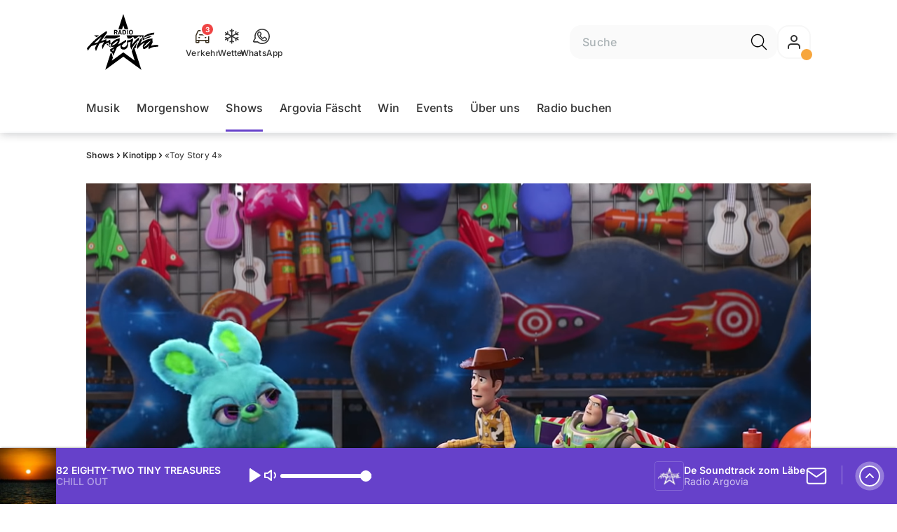

--- FILE ---
content_type: text/html; charset=utf-8
request_url: https://www.argovia.ch/shows/kinotipp/toy-story-4-135605423
body_size: 48233
content:
<!DOCTYPE html>
    <html lang="de-ch" prefix="og: http://ogp.me/ns#">
      <head>
        <meta charset="utf-8">
        <meta name="viewport" content="width=device-width, initial-scale=1.0" />
        <script type="text/javascript">
          const _chameleonHasNativeCmp = (str) => {
              // expected format: chameleon, chameleon:native-cmp, chameleon:some_flag;native-cmp;other-flag, etc.
              const chameleonFlagsRegex = /chameleon(:(?<flags>[^\s\/]+))?/;
              const match = str.match(chameleonFlagsRegex);
              const flagsStr = (match && match.groups && match.groups.flags) || '';
              const flags = flagsStr.split(';');
              return flags.indexOf('native-cmp') >= 0;
          };

          if (navigator.userAgent.indexOf('chameleon') >= 0 && _chameleonHasNativeCmp(navigator.userAgent)) {
            window.cmp_noscreen = true;
          }
        </script>
        <script type="text/javascript" data-cmp-ab="1" src="https://cdn.consentmanager.net/delivery/autoblocking/7bca34c71152.js" data-cmp-host="c.delivery.consentmanager.net" data-cmp-cdn="cdn.consentmanager.net" data-cmp-codesrc="1"></script>
        
        <script>
          window.__APOLLO_STATE__ = {"$ROOT_QUERY.node({\"id\":\"NewsArticle:135605423\"}).urls":{"relative":"\u002Fshows\u002Fkinotipp\u002Ftoy-story-4-135605423","__typename":"NewsArticleURLs"},"$ROOT_QUERY.node({\"id\":\"NewsArticle:135605423\"})":{"urls":{"type":"id","generated":true,"id":"$ROOT_QUERY.node({\"id\":\"NewsArticle:135605423\"}).urls","typename":"NewsArticleURLs"},"__typename":"NewsArticle"},"ROOT_QUERY":{"node({\"id\":\"NewsArticle:135605423\"})":{"type":"id","generated":true,"id":"$ROOT_QUERY.node({\"id\":\"NewsArticle:135605423\"})","typename":"NewsArticle"},"page":{"type":"id","generated":true,"id":"$ROOT_QUERY.page","typename":"Page"},"page({\"path\":\"\u002Faudioplayer\"})":{"type":"id","generated":true,"id":"$ROOT_QUERY.page({\"path\":\"\u002Faudioplayer\"})","typename":"Page"},"audioPlayer":{"type":"id","generated":true,"id":"$ROOT_QUERY.audioPlayer","typename":"AudioPlayerAPI"},"traffic":{"type":"id","generated":true,"id":"$ROOT_QUERY.traffic","typename":"Traffic"},"page({\"articleId\":\"135605423\",\"path\":\"\u002Fshows\u002Fkinotipp\u002Ftoy-story-4-135605423\",\"ressort\":\"shows\",\"subressort\":\"kinotipp\"})":{"type":"id","generated":true,"id":"$ROOT_QUERY.page({\"articleId\":\"135605423\",\"path\":\"\u002Fshows\u002Fkinotipp\u002Ftoy-story-4-135605423\",\"ressort\":\"shows\",\"subressort\":\"kinotipp\"})","typename":"Page"},"node({\"id\":\"NewsArticle:139830815\"})":{"type":"id","generated":false,"id":"NewsArticle:NewsArticle:139830815","typename":"NewsArticle"},"node({\"id\":\"NewsArticle:139081104\"})":{"type":"id","generated":false,"id":"NewsArticle:NewsArticle:139081104","typename":"NewsArticle"},"node({\"id\":\"NewsArticle:135998725\"})":{"type":"id","generated":false,"id":"NewsArticle:NewsArticle:135998725","typename":"NewsArticle"}},"Domain:Domain:argovia":{"id":"Domain:argovia","title":"Radio Argovia","prolitterisMemberId":null,"navigation":{"type":"json","json":{"items":[{"title":"Musik","href":"\u002Fmusik","highlight":"^\u002Fmusik.*"},{"title":"Morgenshow","href":"\u002Fshows\u002Fmorgenshow","highlight":"^\u002Fshows\u002Fmorgenshow.*"},{"title":"Shows","href":"\u002Fshows","highlight":"^\u002Fshows.*"},{"title":"Argovia Fäscht","href":"https:\u002F\u002Fwww.argoviafaescht.ch\u002F"},{"title":"Win","href":"\u002Fwin","highlight":"^\u002Fwin.*"},{"title":"Events","href":"\u002Fevents","highlight":"^\u002Fevents.*"},{"title":"Über uns","href":"\u002Fueber-uns","highlight":"^\u002Fueber-uns.*"},{"title":"Radio buchen","href":"https:\u002F\u002Fchmediawerbung.ch\u002Fde\u002Fmarken\u002Fradio-argovia"}],"routeSpecificItems":[{"pattern":"^\u002Fargovia-faescht.*","component":"ArgoviaFaescht","items":[{"title":"zu argovia.ch","href":"\u002F"},{"title":"Programm","href":"\u002Fargovia-faescht\u002Fprogramm","highlight":"^\u002Fargovia-faescht\u002Fprogramm.*"},{"title":"Anreise","href":"\u002Fargovia-faescht\u002Fan-und-rueckreise-130971558","highlight":"^\u002Fargovia-faescht\u002Fan-und-rueckreise-130971558.*"},{"title":"A-Z","href":"\u002Fargovia-faescht\u002Falle-infos-von-a-z-130970592","highlight":"^\u002Fargovia-faescht\u002Falle-infos-von-a-z-130970592.*"},{"title":"Galerie","href":"\u002Fargovia-faescht\u002Fgalerie","highlight":"^\u002Fargovia-faescht\u002Fgalerie.*"},{"title":"Sponsoren","href":"\u002Fargovia-faescht\u002Fsponsoren","highlight":"^\u002Fargovia-faescht\u002Fsponsoren.*"},{"title":"Tickets","href":"\u002Fargovia-faescht\u002Fargovia-faescht-tickets-133751835","highlight":"^\u002Fargovia-faescht\u002Fargovia-faescht-tickets-133751835.*"}],"itemsBeforeLogo":3}]}},"footer":{"type":"json","json":{"address":{"header":"CH Regionalmedien AG","data":["Radio Argovia","Neumattstrasse 1","5001 Aarau"]},"email":"sekretariat@argovia.ch","links":[{"title":"Team","href":"\u002Fueber-uns\u002Fteam"},{"title":"Jobs","href":"\u002Fueber-uns\u002FJobs-130999687"},{"title":"Werbemöglichkeiten","href":"https:\u002F\u002Fchmediawerbung.ch\u002Fde\u002Fmarken\u002Fradio-argovia"},{"title":"Studioführung","href":"\u002Fservices\u002FStudiofuehrung-130999662"},{"title":"Empfang","href":"\u002Fservices\u002Fso-kannst-du-uns-hoeren-130999625"},{"href":"\u002Fueber-uns\u002FKontakt-130999702","title":"Kontakt"}],"copyright":"© by CH Regionalmedien AG 2025","brandInfo":"Ein Radiosender von","bottomLinks":[{"href":"\u002Fservices\u002FDatenschutzbestimmungen-130999678","title":"Datenschutz"},{"href":"\u002Fueber-uns\u002Fimpressum-148338375","title":"Impressum"},{"href":"\u002Fservices\u002Fwettbewerbsrichtlinien-130999651","title":"Wettbewerbsrichtlinien"}]}},"adswizzSettings":{"type":"json","json":{"consentManagerId":"22254","cmpKey":"aw_0_req.userConsentV2","cmpCookieName":"__cmpconsentx22254","dmpPublisher":"argovia.ch"}},"adfreeRessortIds":{"type":"json","json":["NewsRessort:147540072","NewsRessort:131773342","NewsRessort:137585737","NewsRessort:159299864"]},"urls":{"type":"id","generated":true,"id":"$Domain:Domain:argovia.urls","typename":"DomainURLs"},"seo":{"type":"id","generated":true,"id":"$Domain:Domain:argovia.seo","typename":"DomainSEO"},"analytics":{"type":"id","generated":true,"id":"$Domain:Domain:argovia.analytics","typename":"DomainAnalytics"},"iosAppId":null,"iosAffiliateCampaignToken":null,"iosAffiliateProviderToken":null,"contactUrl":"\u002Fueber-uns\u002Fkontakt-130999702","termsOfConditionsUrl":"\u002Fueber-uns\u002Fallgemeine-nutzungsbedingungen-153417988","privacyPolicyUrl":"\u002Fservices\u002Fdatenschutzerklaerung-130999678","rulesOfCompetitionUrl":"\u002Fservices\u002Fwettbewerbsrichtlinien-130999651","facebook":{"type":"id","generated":true,"id":"$Domain:Domain:argovia.facebook","typename":"DomainFacebook"},"instagram":{"type":"id","generated":true,"id":"$Domain:Domain:argovia.instagram","typename":"DomainInstagram"},"whatsApp":{"type":"id","generated":true,"id":"$Domain:Domain:argovia.whatsApp","typename":"DomainWhatsApp"},"twitter":{"type":"id","generated":true,"id":"$Domain:Domain:argovia.twitter","typename":"DomainTwitter"},"tiktok":{"type":"id","generated":true,"id":"$Domain:Domain:argovia.tiktok","typename":"DomainTiktok"},"email":{"type":"id","generated":true,"id":"$Domain:Domain:argovia.email","typename":"DomainEmail"},"radio":{"type":"id","generated":true,"id":"$Domain:Domain:argovia.radio","typename":"DomainRadio"},"audienzz":{"type":"id","generated":true,"id":"$Domain:Domain:argovia.audienzz","typename":"DomainAudienzz"},"adPlaceholderSettings":{"type":"json","json":{}},"vast":{"type":"id","generated":true,"id":"$Domain:Domain:argovia.vast","typename":"DomainVast"},"kaltura":{"type":"id","generated":true,"id":"$Domain:Domain:argovia.kaltura","typename":"DomainKaltura"},"traffic":{"type":"id","generated":true,"id":"$Domain:Domain:argovia.traffic","typename":"DomainTraffic"},"oneSignal":{"type":"id","generated":true,"id":"$Domain:Domain:argovia.oneSignal","typename":"DomainOneSignal"},"consentManager":{"type":"id","generated":true,"id":"$Domain:Domain:argovia.consentManager","typename":"DomainConsentManager"},"disqus":{"type":"id","generated":true,"id":"$Domain:Domain:argovia.disqus","typename":"DomainDisqus"},"comscore":{"type":"id","generated":true,"id":"$Domain:Domain:argovia.comscore","typename":"DomainComScore"},"kameleoon":{"type":"id","generated":true,"id":"$Domain:Domain:argovia.kameleoon","typename":"DomainKameleoon"},"__typename":"Domain"},"$Domain:Domain:argovia.urls":{"domainName":"www.argovia.ch","__typename":"DomainURLs"},"$Domain:Domain:argovia.seo":{"title":"Radio Argovia","description":"De Soundtrack zom Läbe","keywords":"Argovia, Radio, Musik, Aargau, Livestream, Unterhaltung, Rock, Pop","__typename":"DomainSEO"},"$Domain:Domain:argovia.analytics":{"googleAnayticsId":"UA-51124750-27","gtmAccountId":"GTM-NNZDZL7","gtmAuth":"uymJfz4ifYluTr7vE-J9hg","gtmPreview":"env-2","__typename":"DomainAnalytics"},"$Domain:Domain:argovia.facebook":{"appId":null,"shareUrl":"https:\u002F\u002Fwww.facebook.com\u002Fradioargovia","__typename":"DomainFacebook"},"$Domain:Domain:argovia.instagram":{"shareUrl":"https:\u002F\u002Fwww.instagram.com\u002Fradioargovia","__typename":"DomainInstagram"},"$Domain:Domain:argovia.whatsApp":{"shareUrl":"https:\u002F\u002Fwa.me\u002F41799140140","__typename":"DomainWhatsApp"},"$Domain:Domain:argovia.twitter":{"account":null,"__typename":"DomainTwitter"},"$Domain:Domain:argovia.tiktok":{"account":null,"__typename":"DomainTiktok"},"$Domain:Domain:argovia.email":{"contact":"moderation@argovia.ch","__typename":"DomainEmail"},"$Domain:Domain:argovia.radio":{"videoLiveStreamUrl":"","__typename":"DomainRadio"},"$Domain:Domain:argovia.audienzz":{"scriptUrl":"https:\u002F\u002Fadnz.co\u002Fheader.js?adTagId=47","ProviderId":"-2626808313040347372","__typename":"DomainAudienzz"},"$Domain:Domain:argovia.vast":{"preRollUrl":"https:\u002F\u002Ftv.springserve.com\u002Fvast\u002F661163?w=1920&h=1080&cb={{CACHEBUSTER}}&ip={{IP}}&ua={{USER_AGENT}}&app_bundle={{APP_BUNDLE}}&app_name={{APP_NAME}}&app_store_url={{APP_STORE_URL}}&did={{DEVICE_ID}}&us_privacy={{US_PRIVACY}}","midRollUrl":"","midRollDelay":null,"postRollUrl":"https:\u002F\u002Ftv.springserve.com\u002Fvast\u002F661164?w=1920&h=1080&cb={{CACHEBUSTER}}&ip={{IP}}&ua={{USER_AGENT}}&app_bundle={{APP_BUNDLE}}&app_name={{APP_NAME}}&app_store_url={{APP_STORE_URL}}&did={{DEVICE_ID}}&us_privacy={{US_PRIVACY}}","__typename":"DomainVast"},"$Domain:Domain:argovia.kaltura":{"playerId":"46995833","__typename":"DomainKaltura"},"$Domain:Domain:argovia.traffic":{"hotline":"0844 845 847","__typename":"DomainTraffic"},"$Domain:Domain:argovia.oneSignal":{"appId":"f18399cb-f21c-4cee-898f-a7ade4fb6183","__typename":"DomainOneSignal"},"$Domain:Domain:argovia.consentManager":{"codeId":"7bca34c71152","enabledInMobileApps":true,"host":"c.delivery.consentmanager.net","__typename":"DomainConsentManager"},"$Domain:Domain:argovia.disqus":{"shortname":null,"__typename":"DomainDisqus"},"$Domain:Domain:argovia.comscore":{"publisherId":"","channelId":"","__typename":"DomainComScore"},"$Domain:Domain:argovia.kameleoon":{"siteCode":"","timeout":1000,"__typename":"DomainKameleoon"},"$ROOT_QUERY.page":{"domain":{"type":"id","generated":false,"id":"Domain:Domain:argovia","typename":"Domain"},"__typename":"Page"},"$ROOT_QUERY.page({\"path\":\"\u002Faudioplayer\"}).layout({\"prefix\":\"default\"})":{"name":"default","content":{"type":"json","json":{"flyoutComponent":{"items":[{"component":"FlyoutFavouriteStreams","title":"Deine Favoriten"},{"component":"Channels","title":"Channels","channels":["argovia.main","sommerhits","argovia.HitMix","argovia.goldies","argovia.Countdown","argovia.Hot","argovia.ClassicRock"]},{"component":"Channels","title":"Weitere Radiosender","channels":["flashbackfm.ffm","radio24.Season","virgin.rock","radiomelody.melo","eviva.eviva","radiofm1.FM1","radiopilatus.main","radio24.main","radiobern.main","radio32.main","radiocentral.radiocentral","radiosunshine.sunshine"]},{"component":"Channels","title":"Artist","channels":["rollingstones","edsheeran","pink","coldplay","bonjovi","queen","abba","michaeljackson","tinaturner","beatles"]},{"component":"Channels","title":"Jahrzehnte","channels":["2010er","2000er","90er","80er","70er","60er"]},{"component":"CurrentShow","title":"Jetzt Live","buttonLabel":"Zur Studio Live-Cam"},{"component":"FlyoutAd","id":"adnz_rectangle_2","containerStyle":{"minHeight":"250px"},"placeholderStyle":{"backgroundColor":"black","color":"grey","width":"100%"}},{"component":"RecentSongs","heading":"Zuletzt gespielt","buttonLabel":"Alle anzeigen","limit":4},{"component":"Explore","title":"Schon gehört?","recommendations":["RessortHeader:130901319","RessortHeader:130901331","RessortHeader:130901329","RessortHeader:130925959","RessortHeader:130901850","RessortHeader:130901864","RessortHeader:130901840"]}],"onDemandConfig":{"windingTimeForward":30,"windingTimeBackward":30}}}},"__typename":"PageLayout"},"$ROOT_QUERY.page({\"path\":\"\u002Faudioplayer\"})":{"layout({\"prefix\":\"default\"})":{"type":"id","generated":true,"id":"$ROOT_QUERY.page({\"path\":\"\u002Faudioplayer\"}).layout({\"prefix\":\"default\"})","typename":"PageLayout"},"__typename":"Page"},"$ROOT_QUERY.audioPlayer.streams.0":{"title":"2000er Hits","url":"https:\u002F\u002Fstream.streambase.ch\u002F2000er\u002Fmp3-192\u002FSTREAM_ANALYTICS_PLATFORM_MARKER\u002FLISTENER_ID","onAirId":"2000er","keywords":{"type":"json","json":[]},"channelImage":{"type":"id","generated":true,"id":"$ROOT_QUERY.audioPlayer.streams.0.channelImage","typename":"RelatedImage"},"__typename":"AudiostreamAsset"},"$ROOT_QUERY.audioPlayer.streams.0.channelImage.image":{"imageUrl({\"name\":\"radio-162x162\"})":"https:\u002F\u002Fstatic.az-cdn.ch\u002F__ip\u002FM9shf5a8EOpzOlsB8TXE1hNqRVA\u002F7a9ab28669c6d9da07ea096687f1fd4582a341bd\u002Fremote.adjust.rotate=0&remote.size.w=324&remote.size.h=324&local.crop.h=324&local.crop.w=324&local.crop.x=0&local.crop.y=0&r=2,radio-162x162","imageUrl({\"name\":\"n-mobile2x-1x1\"})":"https:\u002F\u002Fstatic.az-cdn.ch\u002F__ip\u002FM9shf5a8EOpzOlsB8TXE1hNqRVA\u002F7a9ab28669c6d9da07ea096687f1fd4582a341bd\u002Fremote.adjust.rotate=0&remote.size.w=324&remote.size.h=324&local.crop.h=324&local.crop.w=324&local.crop.x=0&local.crop.y=0&r=2,n-mobile2x-1x1","__typename":"ImageOnAssetRelation"},"$ROOT_QUERY.audioPlayer.streams.0.channelImage":{"image":{"type":"id","generated":true,"id":"$ROOT_QUERY.audioPlayer.streams.0.channelImage.image","typename":"ImageOnAssetRelation"},"__typename":"RelatedImage"},"$ROOT_QUERY.audioPlayer.streams.1":{"title":"2010er Hits","url":"https:\u002F\u002Fstream.streambase.ch\u002F2010er\u002Fmp3-192\u002FSTREAM_ANALYTICS_PLATFORM_MARKER\u002FLISTENER_ID","onAirId":"2010er","keywords":{"type":"json","json":[]},"channelImage":{"type":"id","generated":true,"id":"$ROOT_QUERY.audioPlayer.streams.1.channelImage","typename":"RelatedImage"},"__typename":"AudiostreamAsset"},"$ROOT_QUERY.audioPlayer.streams.1.channelImage.image":{"imageUrl({\"name\":\"radio-162x162\"})":"https:\u002F\u002Fstatic.az-cdn.ch\u002F__ip\u002FWlT3-Kj0TaJziOMhfjKOZo7OEGA\u002F09f601988617ecf4662dd00d4f73a9e38a699acb\u002Fremote.adjust.rotate=0&remote.size.w=324&remote.size.h=324&local.crop.h=324&local.crop.w=324&local.crop.x=0&local.crop.y=0&r=2,radio-162x162","imageUrl({\"name\":\"n-mobile2x-1x1\"})":"https:\u002F\u002Fstatic.az-cdn.ch\u002F__ip\u002FWlT3-Kj0TaJziOMhfjKOZo7OEGA\u002F09f601988617ecf4662dd00d4f73a9e38a699acb\u002Fremote.adjust.rotate=0&remote.size.w=324&remote.size.h=324&local.crop.h=324&local.crop.w=324&local.crop.x=0&local.crop.y=0&r=2,n-mobile2x-1x1","__typename":"ImageOnAssetRelation"},"$ROOT_QUERY.audioPlayer.streams.1.channelImage":{"image":{"type":"id","generated":true,"id":"$ROOT_QUERY.audioPlayer.streams.1.channelImage.image","typename":"ImageOnAssetRelation"},"__typename":"RelatedImage"},"$ROOT_QUERY.audioPlayer.streams.2":{"title":"60er Hits","url":"https:\u002F\u002Fstream.streambase.ch\u002F60er\u002Fmp3-192\u002FSTREAM_ANALYTICS_PLATFORM_MARKER\u002FLISTENER_ID","onAirId":"60er","keywords":{"type":"json","json":[]},"channelImage":{"type":"id","generated":true,"id":"$ROOT_QUERY.audioPlayer.streams.2.channelImage","typename":"RelatedImage"},"__typename":"AudiostreamAsset"},"$ROOT_QUERY.audioPlayer.streams.2.channelImage.image":{"imageUrl({\"name\":\"radio-162x162\"})":"https:\u002F\u002Fstatic.az-cdn.ch\u002F__ip\u002FhdThvzkRNUlWcDGK9dqn2uULY_I\u002Fa7ebb3ef27a02b6b942f20a4a0b458809ba77dcc\u002Fremote.adjust.rotate=0&remote.size.w=324&remote.size.h=324&local.crop.h=324&local.crop.w=324&local.crop.x=0&local.crop.y=0&r=2,radio-162x162","imageUrl({\"name\":\"n-mobile2x-1x1\"})":"https:\u002F\u002Fstatic.az-cdn.ch\u002F__ip\u002FhdThvzkRNUlWcDGK9dqn2uULY_I\u002Fa7ebb3ef27a02b6b942f20a4a0b458809ba77dcc\u002Fremote.adjust.rotate=0&remote.size.w=324&remote.size.h=324&local.crop.h=324&local.crop.w=324&local.crop.x=0&local.crop.y=0&r=2,n-mobile2x-1x1","__typename":"ImageOnAssetRelation"},"$ROOT_QUERY.audioPlayer.streams.2.channelImage":{"image":{"type":"id","generated":true,"id":"$ROOT_QUERY.audioPlayer.streams.2.channelImage.image","typename":"ImageOnAssetRelation"},"__typename":"RelatedImage"},"$ROOT_QUERY.audioPlayer.streams.3":{"title":"70er Hits","url":"https:\u002F\u002Fstream.streambase.ch\u002F70er\u002Fmp3-192\u002FSTREAM_ANALYTICS_PLATFORM_MARKER\u002FLISTENER_ID","onAirId":"70er","keywords":{"type":"json","json":[]},"channelImage":{"type":"id","generated":true,"id":"$ROOT_QUERY.audioPlayer.streams.3.channelImage","typename":"RelatedImage"},"__typename":"AudiostreamAsset"},"$ROOT_QUERY.audioPlayer.streams.3.channelImage.image":{"imageUrl({\"name\":\"radio-162x162\"})":"https:\u002F\u002Fstatic.az-cdn.ch\u002F__ip\u002FOEL-EjZ0a5v_YmWXxz58N6AC9lU\u002F0c7ec6229bfd43fcd3d90b492e406606cd6f0858\u002Fremote.adjust.rotate=0&remote.size.w=324&remote.size.h=324&local.crop.h=324&local.crop.w=324&local.crop.x=0&local.crop.y=0&r=2,radio-162x162","imageUrl({\"name\":\"n-mobile2x-1x1\"})":"https:\u002F\u002Fstatic.az-cdn.ch\u002F__ip\u002FOEL-EjZ0a5v_YmWXxz58N6AC9lU\u002F0c7ec6229bfd43fcd3d90b492e406606cd6f0858\u002Fremote.adjust.rotate=0&remote.size.w=324&remote.size.h=324&local.crop.h=324&local.crop.w=324&local.crop.x=0&local.crop.y=0&r=2,n-mobile2x-1x1","__typename":"ImageOnAssetRelation"},"$ROOT_QUERY.audioPlayer.streams.3.channelImage":{"image":{"type":"id","generated":true,"id":"$ROOT_QUERY.audioPlayer.streams.3.channelImage.image","typename":"ImageOnAssetRelation"},"__typename":"RelatedImage"},"$ROOT_QUERY.audioPlayer.streams.4":{"title":"80er Hits","url":"https:\u002F\u002Fstream.streambase.ch\u002F80er\u002Fmp3-192\u002FSTREAM_ANALYTICS_PLATFORM_MARKER\u002FLISTENER_ID","onAirId":"80er","keywords":{"type":"json","json":[]},"channelImage":{"type":"id","generated":true,"id":"$ROOT_QUERY.audioPlayer.streams.4.channelImage","typename":"RelatedImage"},"__typename":"AudiostreamAsset"},"$ROOT_QUERY.audioPlayer.streams.4.channelImage.image":{"imageUrl({\"name\":\"radio-162x162\"})":"https:\u002F\u002Fstatic.az-cdn.ch\u002F__ip\u002Fj9n9qDSp-RBtQtfb1Frji7y-7rg\u002F5c516794aa4af6f492e26e9915a584c8b5eb98a1\u002Fremote.adjust.rotate=0&remote.size.w=324&remote.size.h=324&local.crop.h=324&local.crop.w=324&local.crop.x=0&local.crop.y=0&r=2,radio-162x162","imageUrl({\"name\":\"n-mobile2x-1x1\"})":"https:\u002F\u002Fstatic.az-cdn.ch\u002F__ip\u002Fj9n9qDSp-RBtQtfb1Frji7y-7rg\u002F5c516794aa4af6f492e26e9915a584c8b5eb98a1\u002Fremote.adjust.rotate=0&remote.size.w=324&remote.size.h=324&local.crop.h=324&local.crop.w=324&local.crop.x=0&local.crop.y=0&r=2,n-mobile2x-1x1","__typename":"ImageOnAssetRelation"},"$ROOT_QUERY.audioPlayer.streams.4.channelImage":{"image":{"type":"id","generated":true,"id":"$ROOT_QUERY.audioPlayer.streams.4.channelImage.image","typename":"ImageOnAssetRelation"},"__typename":"RelatedImage"},"$ROOT_QUERY.audioPlayer.streams.5":{"title":"90er Hits","url":"https:\u002F\u002Fstream.streambase.ch\u002F90er\u002Fmp3-192\u002FSTREAM_ANALYTICS_PLATFORM_MARKER\u002FLISTENER_ID","onAirId":"90er","keywords":{"type":"json","json":[]},"channelImage":{"type":"id","generated":true,"id":"$ROOT_QUERY.audioPlayer.streams.5.channelImage","typename":"RelatedImage"},"__typename":"AudiostreamAsset"},"$ROOT_QUERY.audioPlayer.streams.5.channelImage.image":{"imageUrl({\"name\":\"radio-162x162\"})":"https:\u002F\u002Fstatic.az-cdn.ch\u002F__ip\u002FOkI31UfBKqVyzpGG3GvqDEA-RwQ\u002F717ccc1e7097c9ccfc16aabdd87d1f0b9bb0c776\u002Fremote.adjust.rotate=0&remote.size.w=324&remote.size.h=324&local.crop.h=324&local.crop.w=324&local.crop.x=0&local.crop.y=0&r=2,radio-162x162","imageUrl({\"name\":\"n-mobile2x-1x1\"})":"https:\u002F\u002Fstatic.az-cdn.ch\u002F__ip\u002FOkI31UfBKqVyzpGG3GvqDEA-RwQ\u002F717ccc1e7097c9ccfc16aabdd87d1f0b9bb0c776\u002Fremote.adjust.rotate=0&remote.size.w=324&remote.size.h=324&local.crop.h=324&local.crop.w=324&local.crop.x=0&local.crop.y=0&r=2,n-mobile2x-1x1","__typename":"ImageOnAssetRelation"},"$ROOT_QUERY.audioPlayer.streams.5.channelImage":{"image":{"type":"id","generated":true,"id":"$ROOT_QUERY.audioPlayer.streams.5.channelImage.image","typename":"ImageOnAssetRelation"},"__typename":"RelatedImage"},"$ROOT_QUERY.audioPlayer.streams.6":{"title":"ABBA","url":"https:\u002F\u002Fstream.streambase.ch\u002Fabba\u002Fmp3-192\u002FSTREAM_ANALYTICS_PLATFORM_MARKER\u002FLISTENER_ID","onAirId":"abba","keywords":{"type":"json","json":[]},"channelImage":{"type":"id","generated":true,"id":"$ROOT_QUERY.audioPlayer.streams.6.channelImage","typename":"RelatedImage"},"__typename":"AudiostreamAsset"},"$ROOT_QUERY.audioPlayer.streams.6.channelImage.image":{"imageUrl({\"name\":\"radio-162x162\"})":"https:\u002F\u002Fstatic.az-cdn.ch\u002F__ip\u002FS_PvRlVgtnJ4_1MlPoo16OA4f_c\u002Fc473a3907c4d2fc979c2210404b7c4f4141d54aa\u002Fremote.adjust.rotate=0&remote.size.w=324&remote.size.h=324&local.crop.h=324&local.crop.w=324&local.crop.x=0&local.crop.y=0&r=2,radio-162x162","imageUrl({\"name\":\"n-mobile2x-1x1\"})":"https:\u002F\u002Fstatic.az-cdn.ch\u002F__ip\u002FS_PvRlVgtnJ4_1MlPoo16OA4f_c\u002Fc473a3907c4d2fc979c2210404b7c4f4141d54aa\u002Fremote.adjust.rotate=0&remote.size.w=324&remote.size.h=324&local.crop.h=324&local.crop.w=324&local.crop.x=0&local.crop.y=0&r=2,n-mobile2x-1x1","__typename":"ImageOnAssetRelation"},"$ROOT_QUERY.audioPlayer.streams.6.channelImage":{"image":{"type":"id","generated":true,"id":"$ROOT_QUERY.audioPlayer.streams.6.channelImage.image","typename":"ImageOnAssetRelation"},"__typename":"RelatedImage"},"$ROOT_QUERY.audioPlayer.streams.7":{"title":"Beatles","url":"https:\u002F\u002Fstream.streambase.ch\u002Fbeatles\u002Fmp3-192\u002FSTREAM_ANALYTICS_PLATFORM_MARKER\u002FLISTENER_ID","onAirId":"beatles","keywords":{"type":"json","json":[]},"channelImage":{"type":"id","generated":true,"id":"$ROOT_QUERY.audioPlayer.streams.7.channelImage","typename":"RelatedImage"},"__typename":"AudiostreamAsset"},"$ROOT_QUERY.audioPlayer.streams.7.channelImage.image":{"imageUrl({\"name\":\"radio-162x162\"})":"https:\u002F\u002Fstatic.az-cdn.ch\u002F__ip\u002FAVniPSIt0yaejrISMz9qFCEvNXs\u002F3aff29a70144c9dde1cfbdeba9f6f8ca011e52c4\u002Fremote.adjust.rotate=0&remote.size.w=324&remote.size.h=324&local.crop.h=324&local.crop.w=324&local.crop.x=0&local.crop.y=0&r=2,radio-162x162","imageUrl({\"name\":\"n-mobile2x-1x1\"})":"https:\u002F\u002Fstatic.az-cdn.ch\u002F__ip\u002FAVniPSIt0yaejrISMz9qFCEvNXs\u002F3aff29a70144c9dde1cfbdeba9f6f8ca011e52c4\u002Fremote.adjust.rotate=0&remote.size.w=324&remote.size.h=324&local.crop.h=324&local.crop.w=324&local.crop.x=0&local.crop.y=0&r=2,n-mobile2x-1x1","__typename":"ImageOnAssetRelation"},"$ROOT_QUERY.audioPlayer.streams.7.channelImage":{"image":{"type":"id","generated":true,"id":"$ROOT_QUERY.audioPlayer.streams.7.channelImage.image","typename":"ImageOnAssetRelation"},"__typename":"RelatedImage"},"$ROOT_QUERY.audioPlayer.streams.8":{"title":"Bon Jovi","url":"https:\u002F\u002Fstream.streambase.ch\u002Fbonjovi\u002Fmp3-192\u002FSTREAM_ANALYTICS_PLATFORM_MARKER\u002FLISTENER_ID","onAirId":"bonjovi","keywords":{"type":"json","json":[]},"channelImage":{"type":"id","generated":true,"id":"$ROOT_QUERY.audioPlayer.streams.8.channelImage","typename":"RelatedImage"},"__typename":"AudiostreamAsset"},"$ROOT_QUERY.audioPlayer.streams.8.channelImage.image":{"imageUrl({\"name\":\"radio-162x162\"})":"https:\u002F\u002Fstatic.az-cdn.ch\u002F__ip\u002F3zz4eOO3ZkolwLBlHhz2HEu6fZA\u002F2899b7f178e1d6b332cf775bc5b527b60acd3693\u002Fremote.adjust.rotate=0&remote.size.w=324&remote.size.h=324&local.crop.h=324&local.crop.w=324&local.crop.x=0&local.crop.y=0&r=2,radio-162x162","imageUrl({\"name\":\"n-mobile2x-1x1\"})":"https:\u002F\u002Fstatic.az-cdn.ch\u002F__ip\u002F3zz4eOO3ZkolwLBlHhz2HEu6fZA\u002F2899b7f178e1d6b332cf775bc5b527b60acd3693\u002Fremote.adjust.rotate=0&remote.size.w=324&remote.size.h=324&local.crop.h=324&local.crop.w=324&local.crop.x=0&local.crop.y=0&r=2,n-mobile2x-1x1","__typename":"ImageOnAssetRelation"},"$ROOT_QUERY.audioPlayer.streams.8.channelImage":{"image":{"type":"id","generated":true,"id":"$ROOT_QUERY.audioPlayer.streams.8.channelImage.image","typename":"ImageOnAssetRelation"},"__typename":"RelatedImage"},"$ROOT_QUERY.audioPlayer.streams.9":{"title":"Coldplay","url":"https:\u002F\u002Fstream.streambase.ch\u002Fcoldplay\u002Fmp3-192\u002FSTREAM_ANALYTICS_PLATFORM_MARKER\u002FLISTENER_ID","onAirId":"coldplay","keywords":{"type":"json","json":[]},"channelImage":{"type":"id","generated":true,"id":"$ROOT_QUERY.audioPlayer.streams.9.channelImage","typename":"RelatedImage"},"__typename":"AudiostreamAsset"},"$ROOT_QUERY.audioPlayer.streams.9.channelImage.image":{"imageUrl({\"name\":\"radio-162x162\"})":"https:\u002F\u002Fstatic.az-cdn.ch\u002F__ip\u002FMEDwkuficp_ayhuTYj84ymiBahE\u002Fbda38019cce72aeacc70083892a95e50d23852d2\u002Fremote.adjust.rotate=0&remote.size.w=324&remote.size.h=324&local.crop.h=324&local.crop.w=324&local.crop.x=0&local.crop.y=0&r=2,radio-162x162","imageUrl({\"name\":\"n-mobile2x-1x1\"})":"https:\u002F\u002Fstatic.az-cdn.ch\u002F__ip\u002FMEDwkuficp_ayhuTYj84ymiBahE\u002Fbda38019cce72aeacc70083892a95e50d23852d2\u002Fremote.adjust.rotate=0&remote.size.w=324&remote.size.h=324&local.crop.h=324&local.crop.w=324&local.crop.x=0&local.crop.y=0&r=2,n-mobile2x-1x1","__typename":"ImageOnAssetRelation"},"$ROOT_QUERY.audioPlayer.streams.9.channelImage":{"image":{"type":"id","generated":true,"id":"$ROOT_QUERY.audioPlayer.streams.9.channelImage.image","typename":"ImageOnAssetRelation"},"__typename":"RelatedImage"},"$ROOT_QUERY.audioPlayer.streams.10":{"title":"Ed Sheeran","url":"https:\u002F\u002Fstream.streambase.ch\u002Fedsheer\u002Fmp3-192\u002FSTREAM_ANALYTICS_PLATFORM_MARKER\u002FLISTENER_ID","onAirId":"edsheeran","keywords":{"type":"json","json":[]},"channelImage":{"type":"id","generated":true,"id":"$ROOT_QUERY.audioPlayer.streams.10.channelImage","typename":"RelatedImage"},"__typename":"AudiostreamAsset"},"$ROOT_QUERY.audioPlayer.streams.10.channelImage.image":{"imageUrl({\"name\":\"radio-162x162\"})":"https:\u002F\u002Fstatic.az-cdn.ch\u002F__ip\u002FagNborSsnoXRZFf2yIe7snExmrQ\u002Fdb8f4ff489853c1788aa8d7e6c37175e777227bc\u002Fremote.adjust.rotate=0&remote.size.w=324&remote.size.h=324&local.crop.h=324&local.crop.w=324&local.crop.x=0&local.crop.y=0&r=2,radio-162x162","imageUrl({\"name\":\"n-mobile2x-1x1\"})":"https:\u002F\u002Fstatic.az-cdn.ch\u002F__ip\u002FagNborSsnoXRZFf2yIe7snExmrQ\u002Fdb8f4ff489853c1788aa8d7e6c37175e777227bc\u002Fremote.adjust.rotate=0&remote.size.w=324&remote.size.h=324&local.crop.h=324&local.crop.w=324&local.crop.x=0&local.crop.y=0&r=2,n-mobile2x-1x1","__typename":"ImageOnAssetRelation"},"$ROOT_QUERY.audioPlayer.streams.10.channelImage":{"image":{"type":"id","generated":true,"id":"$ROOT_QUERY.audioPlayer.streams.10.channelImage.image","typename":"ImageOnAssetRelation"},"__typename":"RelatedImage"},"$ROOT_QUERY.audioPlayer.streams.11":{"title":"Goldies","url":"https:\u002F\u002Fstream.streambase.ch\u002Fr32goldies\u002Fmp3-192\u002FSTREAM_ANALYTICS_PLATFORM_MARKER\u002FLISTENER_ID","onAirId":"argovia.goldies","keywords":{"type":"json","json":[]},"channelImage":{"type":"id","generated":true,"id":"$ROOT_QUERY.audioPlayer.streams.11.channelImage","typename":"RelatedImage"},"__typename":"AudiostreamAsset"},"$ROOT_QUERY.audioPlayer.streams.11.channelImage.image":{"imageUrl({\"name\":\"radio-162x162\"})":"https:\u002F\u002Fstatic.az-cdn.ch\u002F__ip\u002FxSIE_vkQGsL8brH3ZK1d0PdVtOo\u002Ff32dab0eedfabf171f0f48120fc3bd1757eaf488\u002Fremote.adjust.rotate=0&remote.size.w=324&remote.size.h=324&local.crop.h=324&local.crop.w=324&local.crop.x=0&local.crop.y=0&r=2,radio-162x162","imageUrl({\"name\":\"n-mobile2x-1x1\"})":"https:\u002F\u002Fstatic.az-cdn.ch\u002F__ip\u002FxSIE_vkQGsL8brH3ZK1d0PdVtOo\u002Ff32dab0eedfabf171f0f48120fc3bd1757eaf488\u002Fremote.adjust.rotate=0&remote.size.w=324&remote.size.h=324&local.crop.h=324&local.crop.w=324&local.crop.x=0&local.crop.y=0&r=2,n-mobile2x-1x1","__typename":"ImageOnAssetRelation"},"$ROOT_QUERY.audioPlayer.streams.11.channelImage":{"image":{"type":"id","generated":true,"id":"$ROOT_QUERY.audioPlayer.streams.11.channelImage.image","typename":"ImageOnAssetRelation"},"__typename":"RelatedImage"},"$ROOT_QUERY.audioPlayer.streams.12":{"title":"Michael Jackson","url":"https:\u002F\u002Fstream.streambase.ch\u002Fjackson\u002Fmp3-192\u002FSTREAM_ANALYTICS_PLATFORM_MARKER\u002FLISTENER_ID","onAirId":"michaeljackson","keywords":{"type":"json","json":[]},"channelImage":{"type":"id","generated":true,"id":"$ROOT_QUERY.audioPlayer.streams.12.channelImage","typename":"RelatedImage"},"__typename":"AudiostreamAsset"},"$ROOT_QUERY.audioPlayer.streams.12.channelImage.image":{"imageUrl({\"name\":\"radio-162x162\"})":"https:\u002F\u002Fstatic.az-cdn.ch\u002F__ip\u002FX13aCi6zKKwS6BQbW5ZtETGLkwI\u002Fc399e91b84ef7c6cdf42bb7a3b8f998583adb0da\u002Fremote.adjust.rotate=0&remote.size.w=324&remote.size.h=324&local.crop.h=324&local.crop.w=324&local.crop.x=0&local.crop.y=0&r=2,radio-162x162","imageUrl({\"name\":\"n-mobile2x-1x1\"})":"https:\u002F\u002Fstatic.az-cdn.ch\u002F__ip\u002FX13aCi6zKKwS6BQbW5ZtETGLkwI\u002Fc399e91b84ef7c6cdf42bb7a3b8f998583adb0da\u002Fremote.adjust.rotate=0&remote.size.w=324&remote.size.h=324&local.crop.h=324&local.crop.w=324&local.crop.x=0&local.crop.y=0&r=2,n-mobile2x-1x1","__typename":"ImageOnAssetRelation"},"$ROOT_QUERY.audioPlayer.streams.12.channelImage":{"image":{"type":"id","generated":true,"id":"$ROOT_QUERY.audioPlayer.streams.12.channelImage.image","typename":"ImageOnAssetRelation"},"__typename":"RelatedImage"},"$ROOT_QUERY.audioPlayer.streams.13":{"title":"Pink","url":"https:\u002F\u002Fstream.streambase.ch\u002Fpink\u002Fmp3-192\u002FSTREAM_ANALYTICS_PLATFORM_MARKER\u002FLISTENER_ID","onAirId":"pink","keywords":{"type":"json","json":[]},"channelImage":{"type":"id","generated":true,"id":"$ROOT_QUERY.audioPlayer.streams.13.channelImage","typename":"RelatedImage"},"__typename":"AudiostreamAsset"},"$ROOT_QUERY.audioPlayer.streams.13.channelImage.image":{"imageUrl({\"name\":\"radio-162x162\"})":"https:\u002F\u002Fstatic.az-cdn.ch\u002F__ip\u002Fkdkx97pA12qZOwg8iI2Gk2qCzPY\u002Fba9da6f7e1efb8c5f9d13fb31d5631a1515a5b94\u002Fremote.adjust.rotate=0&remote.size.w=324&remote.size.h=324&local.crop.h=324&local.crop.w=324&local.crop.x=0&local.crop.y=0&r=2,radio-162x162","imageUrl({\"name\":\"n-mobile2x-1x1\"})":"https:\u002F\u002Fstatic.az-cdn.ch\u002F__ip\u002Fkdkx97pA12qZOwg8iI2Gk2qCzPY\u002Fba9da6f7e1efb8c5f9d13fb31d5631a1515a5b94\u002Fremote.adjust.rotate=0&remote.size.w=324&remote.size.h=324&local.crop.h=324&local.crop.w=324&local.crop.x=0&local.crop.y=0&r=2,n-mobile2x-1x1","__typename":"ImageOnAssetRelation"},"$ROOT_QUERY.audioPlayer.streams.13.channelImage":{"image":{"type":"id","generated":true,"id":"$ROOT_QUERY.audioPlayer.streams.13.channelImage.image","typename":"ImageOnAssetRelation"},"__typename":"RelatedImage"},"$ROOT_QUERY.audioPlayer.streams.14":{"title":"Queen","url":"https:\u002F\u002Fstream.streambase.ch\u002Fqueen\u002Fmp3-192\u002FSTREAM_ANALYTICS_PLATFORM_MARKER\u002FLISTENER_ID","onAirId":"queen","keywords":{"type":"json","json":[]},"channelImage":{"type":"id","generated":true,"id":"$ROOT_QUERY.audioPlayer.streams.14.channelImage","typename":"RelatedImage"},"__typename":"AudiostreamAsset"},"$ROOT_QUERY.audioPlayer.streams.14.channelImage.image":{"imageUrl({\"name\":\"radio-162x162\"})":"https:\u002F\u002Fstatic.az-cdn.ch\u002F__ip\u002F3aZ1Y110lVzmE5OM17BcqDTs3cw\u002F95e1194ec0405ff2b7960552f5e965b996ef70da\u002Fremote.adjust.rotate=0&remote.size.w=324&remote.size.h=324&local.crop.h=324&local.crop.w=324&local.crop.x=0&local.crop.y=0&r=2,radio-162x162","imageUrl({\"name\":\"n-mobile2x-1x1\"})":"https:\u002F\u002Fstatic.az-cdn.ch\u002F__ip\u002F3aZ1Y110lVzmE5OM17BcqDTs3cw\u002F95e1194ec0405ff2b7960552f5e965b996ef70da\u002Fremote.adjust.rotate=0&remote.size.w=324&remote.size.h=324&local.crop.h=324&local.crop.w=324&local.crop.x=0&local.crop.y=0&r=2,n-mobile2x-1x1","__typename":"ImageOnAssetRelation"},"$ROOT_QUERY.audioPlayer.streams.14.channelImage":{"image":{"type":"id","generated":true,"id":"$ROOT_QUERY.audioPlayer.streams.14.channelImage.image","typename":"ImageOnAssetRelation"},"__typename":"RelatedImage"},"$ROOT_QUERY.audioPlayer.streams.15":{"title":"Sommer-Hits","url":"https:\u002F\u002Fstream.streambase.ch\u002Fsommer\u002Fmp3-192\u002FSTREAM_ANALYTICS_PLATFORM_MARKER\u002FLISTENER_ID","onAirId":"sommerhits","keywords":{"type":"json","json":[]},"channelImage":{"type":"id","generated":true,"id":"$ROOT_QUERY.audioPlayer.streams.15.channelImage","typename":"RelatedImage"},"__typename":"AudiostreamAsset"},"$ROOT_QUERY.audioPlayer.streams.15.channelImage.image":{"imageUrl({\"name\":\"radio-162x162\"})":"https:\u002F\u002Fstatic.az-cdn.ch\u002F__ip\u002F1YVedeUcUy0wDsyOy5WdMFhCXLM\u002F2f4e070a2ee9cefea12d7073f14d76bb7ed7444e\u002Fremote.adjust.rotate=0&remote.size.w=324&remote.size.h=320&local.crop.h=320&local.crop.w=320&local.crop.x=0&local.crop.y=0&r=2,radio-162x162","imageUrl({\"name\":\"n-mobile2x-1x1\"})":"https:\u002F\u002Fstatic.az-cdn.ch\u002F__ip\u002F1YVedeUcUy0wDsyOy5WdMFhCXLM\u002F2f4e070a2ee9cefea12d7073f14d76bb7ed7444e\u002Fremote.adjust.rotate=0&remote.size.w=324&remote.size.h=320&local.crop.h=320&local.crop.w=320&local.crop.x=0&local.crop.y=0&r=2,n-mobile2x-1x1","__typename":"ImageOnAssetRelation"},"$ROOT_QUERY.audioPlayer.streams.15.channelImage":{"image":{"type":"id","generated":true,"id":"$ROOT_QUERY.audioPlayer.streams.15.channelImage.image","typename":"ImageOnAssetRelation"},"__typename":"RelatedImage"},"$ROOT_QUERY.audioPlayer.streams.16":{"title":"Taylor Swift","url":"https:\u002F\u002Fstream.streambase.ch\u002Frollings\u002Fmp3-192\u002FSTREAM_ANALYTICS_PLATFORM_MARKER\u002FLISTENER_ID","onAirId":"rollingstones","keywords":{"type":"json","json":[]},"channelImage":{"type":"id","generated":true,"id":"$ROOT_QUERY.audioPlayer.streams.16.channelImage","typename":"RelatedImage"},"__typename":"AudiostreamAsset"},"$ROOT_QUERY.audioPlayer.streams.16.channelImage.image":{"imageUrl({\"name\":\"radio-162x162\"})":"https:\u002F\u002Fstatic.az-cdn.ch\u002F__ip\u002FMvZvolRnfyeYDlpHUesyRpA_AwE\u002F3444230c8a38517f66236dab06fb36ad2d2603a3\u002Fremote.adjust.rotate=0&remote.size.w=324&remote.size.h=324&local.crop.h=324&local.crop.w=324&local.crop.x=0&local.crop.y=0&r=2,radio-162x162","imageUrl({\"name\":\"n-mobile2x-1x1\"})":"https:\u002F\u002Fstatic.az-cdn.ch\u002F__ip\u002FMvZvolRnfyeYDlpHUesyRpA_AwE\u002F3444230c8a38517f66236dab06fb36ad2d2603a3\u002Fremote.adjust.rotate=0&remote.size.w=324&remote.size.h=324&local.crop.h=324&local.crop.w=324&local.crop.x=0&local.crop.y=0&r=2,n-mobile2x-1x1","__typename":"ImageOnAssetRelation"},"$ROOT_QUERY.audioPlayer.streams.16.channelImage":{"image":{"type":"id","generated":true,"id":"$ROOT_QUERY.audioPlayer.streams.16.channelImage.image","typename":"ImageOnAssetRelation"},"__typename":"RelatedImage"},"$ROOT_QUERY.audioPlayer.streams.17":{"title":"Tina Turner","url":"https:\u002F\u002Fstream.streambase.ch\u002FTinaT\u002Fmp3-192\u002FSTREAM_ANALYTICS_PLATFORM_MARKER\u002FLISTENER_ID","onAirId":"tinaturner","keywords":{"type":"json","json":[]},"channelImage":{"type":"id","generated":true,"id":"$ROOT_QUERY.audioPlayer.streams.17.channelImage","typename":"RelatedImage"},"__typename":"AudiostreamAsset"},"$ROOT_QUERY.audioPlayer.streams.17.channelImage.image":{"imageUrl({\"name\":\"radio-162x162\"})":"https:\u002F\u002Fstatic.az-cdn.ch\u002F__ip\u002Fu-zPweXWcnOjY7wWkv_WjSwYJgs\u002F1cfa63bb312816e42ed53ad26717fed55ab241b2\u002Fremote.adjust.rotate=0&remote.size.w=324&remote.size.h=324&local.crop.h=324&local.crop.w=324&local.crop.x=0&local.crop.y=0&r=2,radio-162x162","imageUrl({\"name\":\"n-mobile2x-1x1\"})":"https:\u002F\u002Fstatic.az-cdn.ch\u002F__ip\u002Fu-zPweXWcnOjY7wWkv_WjSwYJgs\u002F1cfa63bb312816e42ed53ad26717fed55ab241b2\u002Fremote.adjust.rotate=0&remote.size.w=324&remote.size.h=324&local.crop.h=324&local.crop.w=324&local.crop.x=0&local.crop.y=0&r=2,n-mobile2x-1x1","__typename":"ImageOnAssetRelation"},"$ROOT_QUERY.audioPlayer.streams.17.channelImage":{"image":{"type":"id","generated":true,"id":"$ROOT_QUERY.audioPlayer.streams.17.channelImage.image","typename":"ImageOnAssetRelation"},"__typename":"RelatedImage"},"$ROOT_QUERY.audioPlayer.streams.18":{"title":"HitMix","url":"https:\u002F\u002Fstream.streambase.ch\u002Fhitmix\u002Fmp3-192\u002FSTREAM_ANALYTICS_PLATFORM_MARKER\u002FLISTENER_ID","onAirId":"argovia.HitMix","keywords":{"type":"json","json":["sort_020"]},"channelImage":{"type":"id","generated":true,"id":"$ROOT_QUERY.audioPlayer.streams.18.channelImage","typename":"RelatedImage"},"__typename":"AudiostreamAsset"},"$ROOT_QUERY.audioPlayer.streams.18.channelImage.image":{"imageUrl({\"name\":\"radio-162x162\"})":"https:\u002F\u002Fstatic.az-cdn.ch\u002F__ip\u002F9OcAkaFd77F_6UiE-Xx4f9H-k_E\u002F2819d77b7eef4ca39e4ac6f0eb5fa4ddbb02b3e9\u002Fremote.adjust.rotate=0&remote.size.w=324&remote.size.h=324&local.crop.h=324&local.crop.w=324&local.crop.x=0&local.crop.y=0&r=2,radio-162x162","imageUrl({\"name\":\"n-mobile2x-1x1\"})":"https:\u002F\u002Fstatic.az-cdn.ch\u002F__ip\u002F9OcAkaFd77F_6UiE-Xx4f9H-k_E\u002F2819d77b7eef4ca39e4ac6f0eb5fa4ddbb02b3e9\u002Fremote.adjust.rotate=0&remote.size.w=324&remote.size.h=324&local.crop.h=324&local.crop.w=324&local.crop.x=0&local.crop.y=0&r=2,n-mobile2x-1x1","__typename":"ImageOnAssetRelation"},"$ROOT_QUERY.audioPlayer.streams.18.channelImage":{"image":{"type":"id","generated":true,"id":"$ROOT_QUERY.audioPlayer.streams.18.channelImage.image","typename":"ImageOnAssetRelation"},"__typename":"RelatedImage"},"$ROOT_QUERY.audioPlayer.streams.19":{"title":"Charts","url":"https:\u002F\u002Fstream.streambase.ch\u002Fcharts\u002Fmp3-192\u002FSTREAM_ANALYTICS_PLATFORM_MARKER\u002FLISTENER_ID","onAirId":"argovia.Countdown","keywords":{"type":"json","json":["sort_030"]},"channelImage":{"type":"id","generated":true,"id":"$ROOT_QUERY.audioPlayer.streams.19.channelImage","typename":"RelatedImage"},"__typename":"AudiostreamAsset"},"$ROOT_QUERY.audioPlayer.streams.19.channelImage.image":{"imageUrl({\"name\":\"radio-162x162\"})":"https:\u002F\u002Fstatic.az-cdn.ch\u002F__ip\u002FUoGciqePOjqDsK2gtnSzj0-eDqQ\u002F1cc51c13966368c02711a841409069d8f14ceb11\u002Fremote.adjust.rotate=0&remote.size.w=324&remote.size.h=324&local.crop.h=324&local.crop.w=324&local.crop.x=0&local.crop.y=0&r=2,radio-162x162","imageUrl({\"name\":\"n-mobile2x-1x1\"})":"https:\u002F\u002Fstatic.az-cdn.ch\u002F__ip\u002FUoGciqePOjqDsK2gtnSzj0-eDqQ\u002F1cc51c13966368c02711a841409069d8f14ceb11\u002Fremote.adjust.rotate=0&remote.size.w=324&remote.size.h=324&local.crop.h=324&local.crop.w=324&local.crop.x=0&local.crop.y=0&r=2,n-mobile2x-1x1","__typename":"ImageOnAssetRelation"},"$ROOT_QUERY.audioPlayer.streams.19.channelImage":{"image":{"type":"id","generated":true,"id":"$ROOT_QUERY.audioPlayer.streams.19.channelImage.image","typename":"ImageOnAssetRelation"},"__typename":"RelatedImage"},"$ROOT_QUERY.audioPlayer.streams.20":{"title":"Radio Argovia","url":"https:\u002F\u002Fstream.streambase.ch\u002Fargovia\u002Fmp3-192\u002FSTREAM_ANALYTICS_PLATFORM_MARKER\u002FLISTENER_ID","onAirId":"argovia.main","keywords":{"type":"json","json":["sort_1","Main_Livestream"]},"channelImage":{"type":"id","generated":true,"id":"$ROOT_QUERY.audioPlayer.streams.20.channelImage","typename":"RelatedImage"},"__typename":"AudiostreamAsset"},"$ROOT_QUERY.audioPlayer.streams.20.channelImage.image":{"imageUrl({\"name\":\"radio-162x162\"})":"https:\u002F\u002Fstatic.az-cdn.ch\u002F__ip\u002FqFmUvOcbQBEcTz-pIcGA9_z5Qz0\u002F127effc1db37f08597a7d7e128079bdccc9253c0\u002Fremote.adjust.rotate=0&remote.size.w=512&remote.size.h=512&local.crop.h=512&local.crop.w=512&local.crop.x=0&local.crop.y=0&r=2,radio-162x162","imageUrl({\"name\":\"n-mobile2x-1x1\"})":"https:\u002F\u002Fstatic.az-cdn.ch\u002F__ip\u002FqFmUvOcbQBEcTz-pIcGA9_z5Qz0\u002F127effc1db37f08597a7d7e128079bdccc9253c0\u002Fremote.adjust.rotate=0&remote.size.w=512&remote.size.h=512&local.crop.h=512&local.crop.w=512&local.crop.x=0&local.crop.y=0&r=2,n-mobile2x-1x1","__typename":"ImageOnAssetRelation"},"$ROOT_QUERY.audioPlayer.streams.20.channelImage":{"image":{"type":"id","generated":true,"id":"$ROOT_QUERY.audioPlayer.streams.20.channelImage.image","typename":"ImageOnAssetRelation"},"__typename":"RelatedImage"},"$ROOT_QUERY.audioPlayer.streams.21":{"title":"Argovia Hot","url":"https:\u002F\u002Fstream.streambase.ch\u002Ffm1hot\u002Fmp3-192\u002FSTREAM_ANALYTICS_PLATFORM_MARKER\u002FLISTENER_ID","onAirId":"argovia.Hot","keywords":{"type":"json","json":["sort_2"]},"channelImage":{"type":"id","generated":true,"id":"$ROOT_QUERY.audioPlayer.streams.21.channelImage","typename":"RelatedImage"},"__typename":"AudiostreamAsset"},"$ROOT_QUERY.audioPlayer.streams.21.channelImage.image":{"imageUrl({\"name\":\"radio-162x162\"})":"https:\u002F\u002Fstatic.az-cdn.ch\u002F__ip\u002FBdtAgclFD7QIfITbazaTplBFiOg\u002Fbe87b219082f87b2c36c4f244fbb0544f856ad5f\u002Fremote.adjust.rotate=0&remote.size.w=324&remote.size.h=324&local.crop.h=324&local.crop.w=324&local.crop.x=0&local.crop.y=0&r=2,radio-162x162","imageUrl({\"name\":\"n-mobile2x-1x1\"})":"https:\u002F\u002Fstatic.az-cdn.ch\u002F__ip\u002FBdtAgclFD7QIfITbazaTplBFiOg\u002Fbe87b219082f87b2c36c4f244fbb0544f856ad5f\u002Fremote.adjust.rotate=0&remote.size.w=324&remote.size.h=324&local.crop.h=324&local.crop.w=324&local.crop.x=0&local.crop.y=0&r=2,n-mobile2x-1x1","__typename":"ImageOnAssetRelation"},"$ROOT_QUERY.audioPlayer.streams.21.channelImage":{"image":{"type":"id","generated":true,"id":"$ROOT_QUERY.audioPlayer.streams.21.channelImage.image","typename":"ImageOnAssetRelation"},"__typename":"RelatedImage"},"$ROOT_QUERY.audioPlayer.streams.22":{"title":"Classic Rock","url":"https:\u002F\u002Fstream.streambase.ch\u002Fcrock\u002Fmp3-192\u002FSTREAM_ANALYTICS_PLATFORM_MARKER\u002FLISTENER_ID","onAirId":"argovia.ClassicRock","keywords":{"type":"json","json":["sort_3"]},"channelImage":{"type":"id","generated":true,"id":"$ROOT_QUERY.audioPlayer.streams.22.channelImage","typename":"RelatedImage"},"__typename":"AudiostreamAsset"},"$ROOT_QUERY.audioPlayer.streams.22.channelImage.image":{"imageUrl({\"name\":\"radio-162x162\"})":"https:\u002F\u002Fstatic.az-cdn.ch\u002F__ip\u002FH4vIKvPTYcmsUFYK4FVMBBJLs2k\u002F8285f8425305c6aec9e9a7094bdba60ab7c891f5\u002Fremote.adjust.rotate=0&remote.size.w=324&remote.size.h=324&local.crop.h=324&local.crop.w=324&local.crop.x=0&local.crop.y=0&r=2,radio-162x162","imageUrl({\"name\":\"n-mobile2x-1x1\"})":"https:\u002F\u002Fstatic.az-cdn.ch\u002F__ip\u002FH4vIKvPTYcmsUFYK4FVMBBJLs2k\u002F8285f8425305c6aec9e9a7094bdba60ab7c891f5\u002Fremote.adjust.rotate=0&remote.size.w=324&remote.size.h=324&local.crop.h=324&local.crop.w=324&local.crop.x=0&local.crop.y=0&r=2,n-mobile2x-1x1","__typename":"ImageOnAssetRelation"},"$ROOT_QUERY.audioPlayer.streams.22.channelImage":{"image":{"type":"id","generated":true,"id":"$ROOT_QUERY.audioPlayer.streams.22.channelImage.image","typename":"ImageOnAssetRelation"},"__typename":"RelatedImage"},"$ROOT_QUERY.audioPlayer.streams.23":{"title":"FLASHBACK FM","url":"https:\u002F\u002Fstream.streambase.ch\u002Fffm\u002Fmp3-192\u002FSTREAM_ANALYTICS_PLATFORM_MARKER\u002FLISTENER_ID","onAirId":"flashbackfm.ffm","keywords":{"type":"json","json":["sort_60"]},"channelImage":{"type":"id","generated":true,"id":"$ROOT_QUERY.audioPlayer.streams.23.channelImage","typename":"RelatedImage"},"__typename":"AudiostreamAsset"},"$ROOT_QUERY.audioPlayer.streams.23.channelImage.image":{"imageUrl({\"name\":\"radio-162x162\"})":"https:\u002F\u002Fstatic.az-cdn.ch\u002F__ip\u002F56AqrvDHyhHxC0iVgMeQ8KzJEdw\u002Fb038c1e62c57cd750fdcfb0b277bdfd2b10f3e79\u002Fremote.adjust.rotate=0&remote.size.w=2940&remote.size.h=1480&local.crop.h=1122&local.crop.w=1121&local.crop.x=924&local.crop.y=181&r=2,radio-162x162","imageUrl({\"name\":\"n-mobile2x-1x1\"})":"https:\u002F\u002Fstatic.az-cdn.ch\u002F__ip\u002F56AqrvDHyhHxC0iVgMeQ8KzJEdw\u002Fb038c1e62c57cd750fdcfb0b277bdfd2b10f3e79\u002Fremote.adjust.rotate=0&remote.size.w=2940&remote.size.h=1480&local.crop.h=1122&local.crop.w=1121&local.crop.x=924&local.crop.y=181&r=2,n-mobile2x-1x1","__typename":"ImageOnAssetRelation"},"$ROOT_QUERY.audioPlayer.streams.23.channelImage":{"image":{"type":"id","generated":true,"id":"$ROOT_QUERY.audioPlayer.streams.23.channelImage.image","typename":"ImageOnAssetRelation"},"__typename":"RelatedImage"},"$ROOT_QUERY.audioPlayer.streams.24":{"title":"Virgin Radio","url":"https:\u002F\u002Fstream.streambase.ch\u002Fvrock\u002Fmp3-192\u002FSTREAM_ANALYTICS_PLATFORM_MARKER\u002FLISTENER_ID","onAirId":"virgin.rock","keywords":{"type":"json","json":["sort_70"]},"channelImage":{"type":"id","generated":true,"id":"$ROOT_QUERY.audioPlayer.streams.24.channelImage","typename":"RelatedImage"},"__typename":"AudiostreamAsset"},"$ROOT_QUERY.audioPlayer.streams.24.channelImage.image":{"imageUrl({\"name\":\"radio-162x162\"})":"https:\u002F\u002Fstatic.az-cdn.ch\u002F__ip\u002FpGXOF7JTcXPD48nkFctgNZ58i_4\u002F292cf36ef3ce44fbc44beab7d2962eb87a1ca8b7\u002Fremote.adjust.rotate=0&remote.size.w=1920&remote.size.h=1080&local.crop.h=1080&local.crop.w=1080&local.crop.x=440&local.crop.y=0&r=2,radio-162x162","imageUrl({\"name\":\"n-mobile2x-1x1\"})":"https:\u002F\u002Fstatic.az-cdn.ch\u002F__ip\u002FpGXOF7JTcXPD48nkFctgNZ58i_4\u002F292cf36ef3ce44fbc44beab7d2962eb87a1ca8b7\u002Fremote.adjust.rotate=0&remote.size.w=1920&remote.size.h=1080&local.crop.h=1080&local.crop.w=1080&local.crop.x=440&local.crop.y=0&r=2,n-mobile2x-1x1","__typename":"ImageOnAssetRelation"},"$ROOT_QUERY.audioPlayer.streams.24.channelImage":{"image":{"type":"id","generated":true,"id":"$ROOT_QUERY.audioPlayer.streams.24.channelImage.image","typename":"ImageOnAssetRelation"},"__typename":"RelatedImage"},"$ROOT_QUERY.audioPlayer.streams.25":{"title":"Radio Melody","url":"https:\u002F\u002Fstream.streambase.ch\u002Frm\u002Fmp3-192\u002FSTREAM_ANALYTICS_PLATFORM_MARKER\u002FLISTENER_ID","onAirId":"radiomelody.melo","keywords":{"type":"json","json":["sort_80"]},"channelImage":{"type":"id","generated":true,"id":"$ROOT_QUERY.audioPlayer.streams.25.channelImage","typename":"RelatedImage"},"__typename":"AudiostreamAsset"},"$ROOT_QUERY.audioPlayer.streams.25.channelImage.image":{"imageUrl({\"name\":\"radio-162x162\"})":"https:\u002F\u002Fstatic.az-cdn.ch\u002F__ip\u002Fro2FTAOxYAsDxBsHvo10BESiIN0\u002Fa1d8ff5eee3879a51fc33997be6ec26400d1e55a\u002Fremote.adjust.rotate=0&remote.size.w=1920&remote.size.h=1080&local.crop.h=1080&local.crop.w=1080&local.crop.x=442&local.crop.y=0&r=2,radio-162x162","imageUrl({\"name\":\"n-mobile2x-1x1\"})":"https:\u002F\u002Fstatic.az-cdn.ch\u002F__ip\u002Fro2FTAOxYAsDxBsHvo10BESiIN0\u002Fa1d8ff5eee3879a51fc33997be6ec26400d1e55a\u002Fremote.adjust.rotate=0&remote.size.w=1920&remote.size.h=1080&local.crop.h=1080&local.crop.w=1080&local.crop.x=442&local.crop.y=0&r=2,n-mobile2x-1x1","__typename":"ImageOnAssetRelation"},"$ROOT_QUERY.audioPlayer.streams.25.channelImage":{"image":{"type":"id","generated":true,"id":"$ROOT_QUERY.audioPlayer.streams.25.channelImage.image","typename":"ImageOnAssetRelation"},"__typename":"RelatedImage"},"$ROOT_QUERY.audioPlayer.streams.26":{"title":"Radio EVIVA","url":"https:\u002F\u002Fstream.streambase.ch\u002Freviva\u002Fmp3-192\u002FSTREAM_ANALYTICS_PLATFORM_MARKER\u002FLISTENER_ID","onAirId":"eviva.eviva","keywords":{"type":"json","json":["sort_85"]},"channelImage":{"type":"id","generated":true,"id":"$ROOT_QUERY.audioPlayer.streams.26.channelImage","typename":"RelatedImage"},"__typename":"AudiostreamAsset"},"$ROOT_QUERY.audioPlayer.streams.26.channelImage.image":{"imageUrl({\"name\":\"radio-162x162\"})":"https:\u002F\u002Fstatic.az-cdn.ch\u002F__ip\u002F1Rt6_aDHhwSJ43q6rz10GZ0szlI\u002F4f391498e2fcb2d2763aa8c9697d497deb4a110c\u002Fremote.adjust.rotate=0&remote.size.w=324&remote.size.h=324&local.crop.h=324&local.crop.w=324&local.crop.x=0&local.crop.y=0&r=2,radio-162x162","imageUrl({\"name\":\"n-mobile2x-1x1\"})":"https:\u002F\u002Fstatic.az-cdn.ch\u002F__ip\u002F1Rt6_aDHhwSJ43q6rz10GZ0szlI\u002F4f391498e2fcb2d2763aa8c9697d497deb4a110c\u002Fremote.adjust.rotate=0&remote.size.w=324&remote.size.h=324&local.crop.h=324&local.crop.w=324&local.crop.x=0&local.crop.y=0&r=2,n-mobile2x-1x1","__typename":"ImageOnAssetRelation"},"$ROOT_QUERY.audioPlayer.streams.26.channelImage":{"image":{"type":"id","generated":true,"id":"$ROOT_QUERY.audioPlayer.streams.26.channelImage.image","typename":"ImageOnAssetRelation"},"__typename":"RelatedImage"},"$ROOT_QUERY.audioPlayer.streams.27":{"title":"Radio FM1","url":"https:\u002F\u002Fstream.streambase.ch\u002Fradiofm1\u002Fmp3-192\u002FSTREAM_ANALYTICS_PLATFORM_MARKER\u002FLISTENER_ID","onAirId":"radiofm1.FM1","keywords":{"type":"json","json":["sort_86"]},"channelImage":{"type":"id","generated":true,"id":"$ROOT_QUERY.audioPlayer.streams.27.channelImage","typename":"RelatedImage"},"__typename":"AudiostreamAsset"},"$ROOT_QUERY.audioPlayer.streams.27.channelImage.image":{"imageUrl({\"name\":\"radio-162x162\"})":"https:\u002F\u002Fstatic.az-cdn.ch\u002F__ip\u002FMbOnWgbhDQkxCf1B7JQGeYggDrc\u002F32bdbbc0c31dca5fbce5b540b150e1d0e3d81af0\u002Fremote.adjust.rotate=0&remote.size.w=1080&remote.size.h=1080&local.crop.h=1080&local.crop.w=1080&local.crop.x=0&local.crop.y=0&r=2,radio-162x162","imageUrl({\"name\":\"n-mobile2x-1x1\"})":"https:\u002F\u002Fstatic.az-cdn.ch\u002F__ip\u002FMbOnWgbhDQkxCf1B7JQGeYggDrc\u002F32bdbbc0c31dca5fbce5b540b150e1d0e3d81af0\u002Fremote.adjust.rotate=0&remote.size.w=1080&remote.size.h=1080&local.crop.h=1080&local.crop.w=1080&local.crop.x=0&local.crop.y=0&r=2,n-mobile2x-1x1","__typename":"ImageOnAssetRelation"},"$ROOT_QUERY.audioPlayer.streams.27.channelImage":{"image":{"type":"id","generated":true,"id":"$ROOT_QUERY.audioPlayer.streams.27.channelImage.image","typename":"ImageOnAssetRelation"},"__typename":"RelatedImage"},"$ROOT_QUERY.audioPlayer.streams.28":{"title":"Radio Pilatus","url":"https:\u002F\u002Fstream.streambase.ch\u002Fradiopilatus\u002Fmp3-192\u002FSTREAM_ANALYTICS_PLATFORM_MARKER\u002FLISTENER_ID","onAirId":"radiopilatus.main","keywords":{"type":"json","json":["sort_87"]},"channelImage":{"type":"id","generated":true,"id":"$ROOT_QUERY.audioPlayer.streams.28.channelImage","typename":"RelatedImage"},"__typename":"AudiostreamAsset"},"$ROOT_QUERY.audioPlayer.streams.28.channelImage.image":{"imageUrl({\"name\":\"radio-162x162\"})":"https:\u002F\u002Fstatic.az-cdn.ch\u002F__ip\u002F9of910UMhU4hTh0-j1zbkIjbalc\u002F56d558b3f07fb78f7db68322a28771b7780d620d\u002Fremote.adjust.rotate=0&remote.size.w=1800&remote.size.h=1080&local.crop.h=1080&local.crop.w=1080&local.crop.x=367&local.crop.y=0&r=2,radio-162x162","imageUrl({\"name\":\"n-mobile2x-1x1\"})":"https:\u002F\u002Fstatic.az-cdn.ch\u002F__ip\u002F9of910UMhU4hTh0-j1zbkIjbalc\u002F56d558b3f07fb78f7db68322a28771b7780d620d\u002Fremote.adjust.rotate=0&remote.size.w=1800&remote.size.h=1080&local.crop.h=1080&local.crop.w=1080&local.crop.x=367&local.crop.y=0&r=2,n-mobile2x-1x1","__typename":"ImageOnAssetRelation"},"$ROOT_QUERY.audioPlayer.streams.28.channelImage":{"image":{"type":"id","generated":true,"id":"$ROOT_QUERY.audioPlayer.streams.28.channelImage.image","typename":"ImageOnAssetRelation"},"__typename":"RelatedImage"},"$ROOT_QUERY.audioPlayer.streams.29":{"title":"Radio 24","url":"https:\u002F\u002Fstream.streambase.ch\u002Fradio24\u002Fmp3-192\u002FSTREAM_ANALYTICS_PLATFORM_MARKER\u002FLISTENER_ID","onAirId":"radio24.main","keywords":{"type":"json","json":["sort_88"]},"channelImage":{"type":"id","generated":true,"id":"$ROOT_QUERY.audioPlayer.streams.29.channelImage","typename":"RelatedImage"},"__typename":"AudiostreamAsset"},"$ROOT_QUERY.audioPlayer.streams.29.channelImage.image":{"imageUrl({\"name\":\"radio-162x162\"})":"https:\u002F\u002Fstatic.az-cdn.ch\u002F__ip\u002Fz69gZ4o2A3yN9VZL9SYFcd-hE0s\u002Fca1f10af4d1d03b213ddf439ab1500816817c2f1\u002Fremote.adjust.rotate=0&remote.size.w=512&remote.size.h=512&local.crop.h=512&local.crop.w=512&local.crop.x=0&local.crop.y=0&r=2,radio-162x162","imageUrl({\"name\":\"n-mobile2x-1x1\"})":"https:\u002F\u002Fstatic.az-cdn.ch\u002F__ip\u002Fz69gZ4o2A3yN9VZL9SYFcd-hE0s\u002Fca1f10af4d1d03b213ddf439ab1500816817c2f1\u002Fremote.adjust.rotate=0&remote.size.w=512&remote.size.h=512&local.crop.h=512&local.crop.w=512&local.crop.x=0&local.crop.y=0&r=2,n-mobile2x-1x1","__typename":"ImageOnAssetRelation"},"$ROOT_QUERY.audioPlayer.streams.29.channelImage":{"image":{"type":"id","generated":true,"id":"$ROOT_QUERY.audioPlayer.streams.29.channelImage.image","typename":"ImageOnAssetRelation"},"__typename":"RelatedImage"},"$ROOT_QUERY.audioPlayer.streams.30":{"title":"RADIO BERN1","url":"https:\u002F\u002Fstream.streambase.ch\u002Fradiobern1\u002Fmp3-192\u002FSTREAM_ANALYTICS_PLATFORM_MARKER\u002FLISTENER_ID","onAirId":"radiobern.main","keywords":{"type":"json","json":["sort_89"]},"channelImage":{"type":"id","generated":true,"id":"$ROOT_QUERY.audioPlayer.streams.30.channelImage","typename":"RelatedImage"},"__typename":"AudiostreamAsset"},"$ROOT_QUERY.audioPlayer.streams.30.channelImage.image":{"imageUrl({\"name\":\"radio-162x162\"})":"https:\u002F\u002Fstatic.az-cdn.ch\u002F__ip\u002Fl0CfiOHmV_gzjlkA8MAghSK6CUs\u002Fc8f09de14b2030ffea76cb3ac3a3ab7887770731\u002Fremote.adjust.rotate=0&remote.size.w=1080&remote.size.h=1080&local.crop.h=1080&local.crop.w=1080&local.crop.x=0&local.crop.y=0&r=2,radio-162x162","imageUrl({\"name\":\"n-mobile2x-1x1\"})":"https:\u002F\u002Fstatic.az-cdn.ch\u002F__ip\u002Fl0CfiOHmV_gzjlkA8MAghSK6CUs\u002Fc8f09de14b2030ffea76cb3ac3a3ab7887770731\u002Fremote.adjust.rotate=0&remote.size.w=1080&remote.size.h=1080&local.crop.h=1080&local.crop.w=1080&local.crop.x=0&local.crop.y=0&r=2,n-mobile2x-1x1","__typename":"ImageOnAssetRelation"},"$ROOT_QUERY.audioPlayer.streams.30.channelImage":{"image":{"type":"id","generated":true,"id":"$ROOT_QUERY.audioPlayer.streams.30.channelImage.image","typename":"ImageOnAssetRelation"},"__typename":"RelatedImage"},"$ROOT_QUERY.audioPlayer.streams.31":{"title":"Radio 32","url":"https:\u002F\u002Fstream.streambase.ch\u002Fradio32\u002Fmp3-192\u002FSTREAM_ANALYTICS_PLATFORM_MARKER\u002FLISTENER_ID","onAirId":"radio32.main","keywords":{"type":"json","json":["sort_90"]},"channelImage":{"type":"id","generated":true,"id":"$ROOT_QUERY.audioPlayer.streams.31.channelImage","typename":"RelatedImage"},"__typename":"AudiostreamAsset"},"$ROOT_QUERY.audioPlayer.streams.31.channelImage.image":{"imageUrl({\"name\":\"radio-162x162\"})":"https:\u002F\u002Fstatic.az-cdn.ch\u002F__ip\u002FKC9OdBIDjb9410p2QBZCUZ7oT98\u002Fadc508bcbac79c49c6de7da7cdc4b13b49762383\u002Fremote.adjust.rotate=0&remote.size.w=1080&remote.size.h=1080&local.crop.h=1080&local.crop.w=1080&local.crop.x=0&local.crop.y=0&r=2,radio-162x162","imageUrl({\"name\":\"n-mobile2x-1x1\"})":"https:\u002F\u002Fstatic.az-cdn.ch\u002F__ip\u002FKC9OdBIDjb9410p2QBZCUZ7oT98\u002Fadc508bcbac79c49c6de7da7cdc4b13b49762383\u002Fremote.adjust.rotate=0&remote.size.w=1080&remote.size.h=1080&local.crop.h=1080&local.crop.w=1080&local.crop.x=0&local.crop.y=0&r=2,n-mobile2x-1x1","__typename":"ImageOnAssetRelation"},"$ROOT_QUERY.audioPlayer.streams.31.channelImage":{"image":{"type":"id","generated":true,"id":"$ROOT_QUERY.audioPlayer.streams.31.channelImage.image","typename":"ImageOnAssetRelation"},"__typename":"RelatedImage"},"$ROOT_QUERY.audioPlayer.streams.32":{"title":"Radio Central","url":"https:\u002F\u002Fstream.streambase.ch\u002Frcentral\u002Fmp3-192\u002FSTREAM_ANALYTICS_PLATFORM_MARKER\u002FLISTENER_ID","onAirId":"radiocentral.radiocentral","keywords":{"type":"json","json":["sort_91"]},"channelImage":{"type":"id","generated":true,"id":"$ROOT_QUERY.audioPlayer.streams.32.channelImage","typename":"RelatedImage"},"__typename":"AudiostreamAsset"},"$ROOT_QUERY.audioPlayer.streams.32.channelImage.image":{"imageUrl({\"name\":\"radio-162x162\"})":"https:\u002F\u002Fstatic.az-cdn.ch\u002F__ip\u002FkrwKN43VGCuvRBFTy5qTOzIY-6Y\u002F6d8d7815e1219fc805cdae243ef9080dbfdec6a8\u002Fremote.adjust.rotate=0&remote.size.w=324&remote.size.h=324&local.crop.h=324&local.crop.w=324&local.crop.x=0&local.crop.y=0&r=2,radio-162x162","imageUrl({\"name\":\"n-mobile2x-1x1\"})":"https:\u002F\u002Fstatic.az-cdn.ch\u002F__ip\u002FkrwKN43VGCuvRBFTy5qTOzIY-6Y\u002F6d8d7815e1219fc805cdae243ef9080dbfdec6a8\u002Fremote.adjust.rotate=0&remote.size.w=324&remote.size.h=324&local.crop.h=324&local.crop.w=324&local.crop.x=0&local.crop.y=0&r=2,n-mobile2x-1x1","__typename":"ImageOnAssetRelation"},"$ROOT_QUERY.audioPlayer.streams.32.channelImage":{"image":{"type":"id","generated":true,"id":"$ROOT_QUERY.audioPlayer.streams.32.channelImage.image","typename":"ImageOnAssetRelation"},"__typename":"RelatedImage"},"$ROOT_QUERY.audioPlayer.streams.33":{"title":"Sunshine Radio","url":"https:\u002F\u002Fstream.streambase.ch\u002Frsunshine\u002Fmp3-192\u002FSTREAM_ANALYTICS_PLATFORM_MARKER\u002FLISTENER_ID","onAirId":"radiosunshine.sunshine","keywords":{"type":"json","json":["sort_92"]},"channelImage":{"type":"id","generated":true,"id":"$ROOT_QUERY.audioPlayer.streams.33.channelImage","typename":"RelatedImage"},"__typename":"AudiostreamAsset"},"$ROOT_QUERY.audioPlayer.streams.33.channelImage.image":{"imageUrl({\"name\":\"radio-162x162\"})":"https:\u002F\u002Fstatic.az-cdn.ch\u002F__ip\u002FWuJEo7eqSK30UGu6R2scxHJ-AD8\u002Ffd7e1ba98a54ca41dc6cbb683fe339c1b7558276\u002Fremote.adjust.rotate=0&remote.size.w=324&remote.size.h=324&local.crop.h=324&local.crop.w=324&local.crop.x=0&local.crop.y=0&r=2,radio-162x162","imageUrl({\"name\":\"n-mobile2x-1x1\"})":"https:\u002F\u002Fstatic.az-cdn.ch\u002F__ip\u002FWuJEo7eqSK30UGu6R2scxHJ-AD8\u002Ffd7e1ba98a54ca41dc6cbb683fe339c1b7558276\u002Fremote.adjust.rotate=0&remote.size.w=324&remote.size.h=324&local.crop.h=324&local.crop.w=324&local.crop.x=0&local.crop.y=0&r=2,n-mobile2x-1x1","__typename":"ImageOnAssetRelation"},"$ROOT_QUERY.audioPlayer.streams.33.channelImage":{"image":{"type":"id","generated":true,"id":"$ROOT_QUERY.audioPlayer.streams.33.channelImage.image","typename":"ImageOnAssetRelation"},"__typename":"RelatedImage"},"$ROOT_QUERY.audioPlayer":{"streams":[{"type":"id","generated":true,"id":"$ROOT_QUERY.audioPlayer.streams.0","typename":"AudiostreamAsset"},{"type":"id","generated":true,"id":"$ROOT_QUERY.audioPlayer.streams.1","typename":"AudiostreamAsset"},{"type":"id","generated":true,"id":"$ROOT_QUERY.audioPlayer.streams.2","typename":"AudiostreamAsset"},{"type":"id","generated":true,"id":"$ROOT_QUERY.audioPlayer.streams.3","typename":"AudiostreamAsset"},{"type":"id","generated":true,"id":"$ROOT_QUERY.audioPlayer.streams.4","typename":"AudiostreamAsset"},{"type":"id","generated":true,"id":"$ROOT_QUERY.audioPlayer.streams.5","typename":"AudiostreamAsset"},{"type":"id","generated":true,"id":"$ROOT_QUERY.audioPlayer.streams.6","typename":"AudiostreamAsset"},{"type":"id","generated":true,"id":"$ROOT_QUERY.audioPlayer.streams.7","typename":"AudiostreamAsset"},{"type":"id","generated":true,"id":"$ROOT_QUERY.audioPlayer.streams.8","typename":"AudiostreamAsset"},{"type":"id","generated":true,"id":"$ROOT_QUERY.audioPlayer.streams.9","typename":"AudiostreamAsset"},{"type":"id","generated":true,"id":"$ROOT_QUERY.audioPlayer.streams.10","typename":"AudiostreamAsset"},{"type":"id","generated":true,"id":"$ROOT_QUERY.audioPlayer.streams.11","typename":"AudiostreamAsset"},{"type":"id","generated":true,"id":"$ROOT_QUERY.audioPlayer.streams.12","typename":"AudiostreamAsset"},{"type":"id","generated":true,"id":"$ROOT_QUERY.audioPlayer.streams.13","typename":"AudiostreamAsset"},{"type":"id","generated":true,"id":"$ROOT_QUERY.audioPlayer.streams.14","typename":"AudiostreamAsset"},{"type":"id","generated":true,"id":"$ROOT_QUERY.audioPlayer.streams.15","typename":"AudiostreamAsset"},{"type":"id","generated":true,"id":"$ROOT_QUERY.audioPlayer.streams.16","typename":"AudiostreamAsset"},{"type":"id","generated":true,"id":"$ROOT_QUERY.audioPlayer.streams.17","typename":"AudiostreamAsset"},{"type":"id","generated":true,"id":"$ROOT_QUERY.audioPlayer.streams.18","typename":"AudiostreamAsset"},{"type":"id","generated":true,"id":"$ROOT_QUERY.audioPlayer.streams.19","typename":"AudiostreamAsset"},{"type":"id","generated":true,"id":"$ROOT_QUERY.audioPlayer.streams.20","typename":"AudiostreamAsset"},{"type":"id","generated":true,"id":"$ROOT_QUERY.audioPlayer.streams.21","typename":"AudiostreamAsset"},{"type":"id","generated":true,"id":"$ROOT_QUERY.audioPlayer.streams.22","typename":"AudiostreamAsset"},{"type":"id","generated":true,"id":"$ROOT_QUERY.audioPlayer.streams.23","typename":"AudiostreamAsset"},{"type":"id","generated":true,"id":"$ROOT_QUERY.audioPlayer.streams.24","typename":"AudiostreamAsset"},{"type":"id","generated":true,"id":"$ROOT_QUERY.audioPlayer.streams.25","typename":"AudiostreamAsset"},{"type":"id","generated":true,"id":"$ROOT_QUERY.audioPlayer.streams.26","typename":"AudiostreamAsset"},{"type":"id","generated":true,"id":"$ROOT_QUERY.audioPlayer.streams.27","typename":"AudiostreamAsset"},{"type":"id","generated":true,"id":"$ROOT_QUERY.audioPlayer.streams.28","typename":"AudiostreamAsset"},{"type":"id","generated":true,"id":"$ROOT_QUERY.audioPlayer.streams.29","typename":"AudiostreamAsset"},{"type":"id","generated":true,"id":"$ROOT_QUERY.audioPlayer.streams.30","typename":"AudiostreamAsset"},{"type":"id","generated":true,"id":"$ROOT_QUERY.audioPlayer.streams.31","typename":"AudiostreamAsset"},{"type":"id","generated":true,"id":"$ROOT_QUERY.audioPlayer.streams.32","typename":"AudiostreamAsset"},{"type":"id","generated":true,"id":"$ROOT_QUERY.audioPlayer.streams.33","typename":"AudiostreamAsset"}],"__typename":"AudioPlayerAPI"},"TrafficMessage:TrafficMessage:163212299":{"id":"TrafficMessage:163212299","__typename":"TrafficMessage","traffic":{"type":"id","generated":true,"id":"$TrafficMessage:TrafficMessage:163212299.traffic","typename":"TrafficData"}},"$TrafficMessage:TrafficMessage:163212299.traffic":{"priority":null,"__typename":"TrafficData"},"TrafficMessage:TrafficMessage:163183397":{"id":"TrafficMessage:163183397","__typename":"TrafficMessage","traffic":{"type":"id","generated":true,"id":"$TrafficMessage:TrafficMessage:163183397.traffic","typename":"TrafficData"}},"$TrafficMessage:TrafficMessage:163183397.traffic":{"priority":null,"__typename":"TrafficData"},"TrafficMessage:TrafficMessage:163197546":{"id":"TrafficMessage:163197546","__typename":"TrafficMessage","traffic":{"type":"id","generated":true,"id":"$TrafficMessage:TrafficMessage:163197546.traffic","typename":"TrafficData"}},"$TrafficMessage:TrafficMessage:163197546.traffic":{"priority":null,"__typename":"TrafficData"},"$ROOT_QUERY.traffic.activeMessages":{"data":[{"type":"id","generated":false,"id":"TrafficMessage:TrafficMessage:163212299","typename":"TrafficMessage"},{"type":"id","generated":false,"id":"TrafficMessage:TrafficMessage:163183397","typename":"TrafficMessage"},{"type":"id","generated":false,"id":"TrafficMessage:TrafficMessage:163197546","typename":"TrafficMessage"}],"total":3,"__typename":"ActiveMessages"},"$ROOT_QUERY.traffic":{"activeMessages":{"type":"id","generated":true,"id":"$ROOT_QUERY.traffic.activeMessages","typename":"ActiveMessages"},"__typename":"Traffic"},"$ROOT_QUERY.page({\"articleId\":\"135605423\",\"path\":\"\u002Fshows\u002Fkinotipp\u002Ftoy-story-4-135605423\",\"ressort\":\"shows\",\"subressort\":\"kinotipp\"})":{"name":"radio:argovia:newsarticle","pixelUrl":"\u002F__stats\u002Fcount\u002Farticle?id=135605423&kind=newsarticle&domain=argovia","context":{"type":"id","generated":false,"id":"NewsArticle:NewsArticle:135605423","typename":"NewsArticle"},"__typename":"Page","layout({\"prefix\":\"pwa\"})":{"type":"id","generated":true,"id":"$ROOT_QUERY.page({\"articleId\":\"135605423\",\"path\":\"\u002Fshows\u002Fkinotipp\u002Ftoy-story-4-135605423\",\"ressort\":\"shows\",\"subressort\":\"kinotipp\"}).layout({\"prefix\":\"pwa\"})","typename":"PageLayout"}},"NewsArticle:NewsArticle:135605423":{"__typename":"NewsArticle","id":"NewsArticle:135605423","baseType":"NewsArticle","title":"«Toy Story 4»","lead":"Schon zum vierten Mal gibt's Unruhe in der Spielzeugbox. Doch die alten Tricks wurden unter dem Zepter von Josh Cooley überraschend unterhaltsam aufgefrischt und um Köstlichkeiten erweitert.","text":"\u003Cp\u003EDie bekannten philosophischen Themen kommen auch diesmal in halsbrecherischem Tempo: Was ist die Bestimmung eines Spielzeugs? Wann ist es vollwertig? Wie hört man seine innere Stimme? Woody und seine Freunde finden das auf ihrem turbulenten Roadtrip heraus, begegnen alten Bekannten und neuen Gesichtern, wobei vor allem Forky, der Neuzugang, durch störrisches Treiben auffällt und existenzielle Fragen aufwirft. Für einmal ein Sequal, das seinen Vorgängern in nichts nachsteht und zeigt, dass die Welt für ein Spielzeug viel grösser ist als jemals gedacht.\u003C\u002Fp\u003E\u003Cp\u003E${{stoerer}}\u003C\u002Fp\u003E\u003Cp\u003E&nbsp;\u003Cbr\u003E\u003Cstrong\u003EUnser Kinoexperte Alex Oberholzer gibt 4 von 5 Sternen.\u003Cbr\u003E\u003Cbr\u003E\u003C\u002Fstrong\u003E\u003C\u002Fp\u003E\u003Cp\u003E${{stoerer}}\u003C\u002Fp\u003E\u003Cp\u003E&nbsp;\u003C\u002Fp\u003E\u003Cp\u003E&nbsp;\u003C\u002Fp\u003E","contextLabel":"Kinotipp","labelType":null,"keywords":{"type":"json","json":["Kino","Der Kinotipp von Alex Oberholzer"]},"identifier":null,"features":{"type":"id","generated":true,"id":"$NewsArticle:NewsArticle:135605423.features","typename":"NewsArticleFeatures"},"mainRessort":{"type":"id","generated":true,"id":"$NewsArticle:NewsArticle:135605423.mainRessort","typename":"NewsRessort"},"ressorts":[{"type":"id","generated":false,"id":"NewsRessort:NewsRessort:133873145","typename":"NewsRessort"}],"freelancer":null,"authors":[],"source({\"blacklist\":true})":null,"source({\"blacklist\":false})":{"type":"id","generated":true,"id":"$NewsArticle:NewsArticle:135605423.source({\"blacklist\":false})","typename":"Source"},"urls":{"type":"id","generated":true,"id":"$NewsArticle:NewsArticle:135605423.urls","typename":"NewsArticleURLs"},"og":{"type":"id","generated":true,"id":"$NewsArticle:NewsArticle:135605423.og","typename":"NewsArticleOG"},"seo":{"type":"id","generated":true,"id":"$NewsArticle:NewsArticle:135605423.seo","typename":"NewsArticleSEO"},"dc":{"type":"id","generated":true,"id":"$NewsArticle:NewsArticle:135605423.dc","typename":"DublinCore"},"ogImage":{"type":"id","generated":true,"id":"$NewsArticle:NewsArticle:135605423.ogImage","typename":"RelatedImage"},"mainAsset":{"type":"id","generated":true,"id":"$NewsArticle:NewsArticle:135605423.mainAsset","typename":"RelatedImage"},"blocks":[{"type":"id","generated":true,"id":"NewsArticle:NewsArticle:135605423.blocks.0","typename":"HTMLTextBlock"},{"type":"id","generated":true,"id":"NewsArticle:NewsArticle:135605423.blocks.1","typename":"HTMLSnippetEnrichmentBlock"},{"type":"id","generated":true,"id":"NewsArticle:NewsArticle:135605423.blocks.2","typename":"HTMLTextBlock"},{"type":"id","generated":true,"id":"NewsArticle:NewsArticle:135605423.blocks.3","typename":"HTMLSnippetEnrichmentBlock"},{"type":"id","generated":true,"id":"NewsArticle:NewsArticle:135605423.blocks.4","typename":"HTMLTextBlock"}],"sponsors":[]},"$NewsArticle:NewsArticle:135605423.features":{"hasRelationType({\"assetType\":\"IMAGE_GALLERY\",\"enrichmentType\":\"IMAGE_GALLERY\"})":false,"hasRelationType({\"assetType\":\"VIDEO\",\"enrichmentType\":\"VIDEO\"})":false,"isPlayable({\"playType\":\"VIDEO\"})":false,"__typename":"NewsArticleFeatures"},"$NewsArticle:NewsArticle:135605423.mainRessort":{"title":"Kinotipp","urlpart":"kinotipp","parent":{"type":"id","generated":true,"id":"$NewsArticle:NewsArticle:135605423.mainRessort.parent","typename":"NewsRessort"},"__typename":"NewsRessort"},"$NewsArticle:NewsArticle:135605423.mainRessort.parent":{"title":"Shows","urlpart":"shows","__typename":"NewsRessort"},"NewsRessort:NewsRessort:133873145":{"id":"NewsRessort:133873145","urlpart":"kinotipp","title":"Kinotipp","parent":{"type":"id","generated":true,"id":"$NewsRessort:NewsRessort:133873145.parent","typename":"NewsRessort"},"domains":[{"type":"id","generated":false,"id":"Domain:Domain:argovia","typename":"Domain"}],"__typename":"NewsRessort"},"$NewsRessort:NewsRessort:133873145.parent":{"urlpart":"shows","title":"Shows","__typename":"NewsRessort"},"$NewsArticle:NewsArticle:135605423.source({\"blacklist\":false})":{"title":"Radio Argovia","__typename":"Source"},"$NewsArticle:NewsArticle:135605423.urls":{"absolute":"https:\u002F\u002Fwww.argovia.ch\u002Fshows\u002Fkinotipp\u002Ftoy-story-4-135605423","relative":"\u002Fshows\u002Fkinotipp\u002Ftoy-story-4-135605423","canonical":"https:\u002F\u002Fwww.argovia.ch\u002Fshows\u002Fkinotipp\u002Ftoy-story-4-135605423","canonical({\"currentSkin\":false})":"https:\u002F\u002Fwww.argovia.ch\u002Fshows\u002Fkinotipp\u002Ftoy-story-4-135605423","__typename":"NewsArticleURLs"},"$NewsArticle:NewsArticle:135605423.og":{"title":null,"__typename":"NewsArticleOG"},"$NewsArticle:NewsArticle:135605423.seo":{"title":null,"description":null,"index":true,"follow":true,"__typename":"NewsArticleSEO"},"$NewsArticle:NewsArticle:135605423.dc":{"created":"2019-09-11T14:02:06+00:00","modified":"2019-09-11T14:38:12+00:00","effective":"2019-08-22T13:00:00+00:00","__typename":"DublinCore"},"$NewsArticle:NewsArticle:135605423.ogImage.image":{"imageUrl({\"name\":\"n-large2x-16x9-far\"})":"https:\u002F\u002Fstatic.az-cdn.ch\u002F__ip\u002F14t4K_i4nv8l43BqDpjhap7ub4I\u002F6536f9a81fe40fb417ef0af0d590654b3ddebcd1\u002Fremote.adjust.rotate=0&remote.size.w=1895&remote.size.h=714&local.crop.h=714&local.crop.w=1269&local.crop.x=570&local.crop.y=0&r=1,n-large2x-16x9-far","__typename":"ImageOnAssetRelation"},"$NewsArticle:NewsArticle:135605423.ogImage":{"image":{"type":"id","generated":true,"id":"$NewsArticle:NewsArticle:135605423.ogImage.image","typename":"ImageOnAssetRelation"},"__typename":"RelatedImage"},"$NewsArticle:NewsArticle:135605423.mainAsset":{"assetId":"Asset:135605424","title":"Kinotipp von Alex Oberholzer_ Toy Story 4 - Radio 24","description":"","image":{"type":"id","generated":true,"id":"$NewsArticle:NewsArticle:135605423.mainAsset.image","typename":"ImageOnAssetRelation"},"__typename":"RelatedImage","asset":{"type":"id","generated":true,"id":"$NewsArticle:NewsArticle:135605423.mainAsset.asset","typename":"ImageAsset"}},"$NewsArticle:NewsArticle:135605423.mainAsset.image":{"imageUrl({\"name\":\"base-url\"})":"https:\u002F\u002Fstatic.az-cdn.ch\u002F__ip\u002F14t4K_i4nv8l43BqDpjhap7ub4I\u002F6536f9a81fe40fb417ef0af0d590654b3ddebcd1\u002Fremote.adjust.rotate=0&remote.size.w=1895&remote.size.h=714&local.crop.h=714&local.crop.w=1269&local.crop.x=570&local.crop.y=0&r=1,","processParams":{"type":"id","generated":true,"id":"$NewsArticle:NewsArticle:135605423.mainAsset.image.processParams","typename":"ImageProcessParams"},"originalInfo":{"type":"id","generated":true,"id":"$NewsArticle:NewsArticle:135605423.mainAsset.image.originalInfo","typename":"ImageInfo"},"source({\"blacklist\":true})":{"type":"id","generated":true,"id":"$NewsArticle:NewsArticle:135605423.mainAsset.image.source({\"blacklist\":true})","typename":"Source"},"__typename":"ImageOnAssetRelation","imageUrl({\"name\":\"n-large2x-16x9-far\"})":"https:\u002F\u002Fstatic.az-cdn.ch\u002F__ip\u002F14t4K_i4nv8l43BqDpjhap7ub4I\u002F6536f9a81fe40fb417ef0af0d590654b3ddebcd1\u002Fremote.adjust.rotate=0&remote.size.w=1895&remote.size.h=714&local.crop.h=714&local.crop.w=1269&local.crop.x=570&local.crop.y=0&r=1,n-large2x-16x9-far","imageUrl({\"name\":\"n-large2x-1x1-far\"})":"https:\u002F\u002Fstatic.az-cdn.ch\u002F__ip\u002F14t4K_i4nv8l43BqDpjhap7ub4I\u002F6536f9a81fe40fb417ef0af0d590654b3ddebcd1\u002Fremote.adjust.rotate=0&remote.size.w=1895&remote.size.h=714&local.crop.h=714&local.crop.w=1269&local.crop.x=570&local.crop.y=0&r=1,n-large2x-1x1-far","imageUrl({\"name\":\"n-large2x-4x3-far\"})":"https:\u002F\u002Fstatic.az-cdn.ch\u002F__ip\u002F14t4K_i4nv8l43BqDpjhap7ub4I\u002F6536f9a81fe40fb417ef0af0d590654b3ddebcd1\u002Fremote.adjust.rotate=0&remote.size.w=1895&remote.size.h=714&local.crop.h=714&local.crop.w=1269&local.crop.x=570&local.crop.y=0&r=1,n-large2x-4x3-far"},"$NewsArticle:NewsArticle:135605423.mainAsset.image.processParams":{"cropWidth":1269,"cropHeight":714,"__typename":"ImageProcessParams"},"$NewsArticle:NewsArticle:135605423.mainAsset.image.originalInfo":{"width":1895,"height":714,"__typename":"ImageInfo"},"$NewsArticle:NewsArticle:135605423.mainAsset.image.source({\"blacklist\":true})":{"url":null,"title":"Screenshot YouTube","__typename":"Source"},"$NewsArticle:NewsArticle:135605423.mainAsset.asset":{"keywords":{"type":"json","json":[]},"dc":{"type":"id","generated":true,"id":"$NewsArticle:NewsArticle:135605423.mainAsset.asset.dc","typename":"DublinCore"},"__typename":"ImageAsset"},"$NewsArticle:NewsArticle:135605423.mainAsset.asset.dc":{"created":"2019-09-11T14:02:06+00:00","__typename":"DublinCore"},"NewsArticle:NewsArticle:135605423.blocks.0":{"__typename":"HTMLTextBlock","placement":"","html":"\u003Cp\u003EDie bekannten philosophischen Themen kommen auch diesmal in halsbrecherischem Tempo: Was ist die Bestimmung eines Spielzeugs? Wann ist es vollwertig? Wie hört man seine innere Stimme? Woody und seine Freunde finden das auf ihrem turbulenten Roadtrip heraus, begegnen alten Bekannten und neuen Gesichtern, wobei vor allem Forky, der Neuzugang, durch störrisches Treiben auffällt und existenzielle Fragen aufwirft. Für einmal ein Sequal, das seinen Vorgängern in nichts nachsteht und zeigt, dass die Welt für ein Spielzeug viel grösser ist als jemals gedacht.\u003C\u002Fp\u003E"},"NewsArticle:NewsArticle:135605423.blocks.1":{"__typename":"HTMLSnippetEnrichmentBlock","placement":"","title":"Kinotipp: TOY STORY 4","description":"","html":"\u003Cdiv style=\"left: 0; width: 100%; height: 0; position: relative; padding-bottom: 56.25%;\"\u003E\u003Ciframe src=\"https:\u002F\u002Fwww.youtube.com\u002Fembed\u002FOw5fUAup1Nw?rel=0\" style=\"border: 0; top: 0; left: 0; width: 100%; height: 100%; position: absolute;\" allowfullscreen scrolling=\"no\" allow=\"encrypted-media; accelerometer; gyroscope; picture-in-picture\"\u003E\u003C\u002Fiframe\u003E\u003C\u002Fdiv\u003E"},"NewsArticle:NewsArticle:135605423.blocks.2":{"__typename":"HTMLTextBlock","placement":"","html":"\u003Cp\u003E \u003Cbr\u003E\u003Cstrong\u003EUnser Kinoexperte Alex Oberholzer gibt 4 von 5 Sternen.\u003Cbr\u003E\u003C\u002Fstrong\u003E\u003C\u002Fp\u003E"},"NewsArticle:NewsArticle:135605423.blocks.3":{"__typename":"HTMLSnippetEnrichmentBlock","placement":"","title":"Button Kinotipps","description":"","html":"\u003Ca class=\"button\" href=\"\u002Fshows\u002Fkinotipp\" target=\"_blank\" style=\"background-color:#f2428f;padding:16px 32px !important;display:inline-flex;font-size:120%;color:white;\"\u003EKlick hier für alle Kinotipps\u003C\u002Fa\u003E"},"NewsArticle:NewsArticle:135605423.blocks.4":{"__typename":"HTMLTextBlock","placement":"","html":"  "},"$ROOT_QUERY.page({\"articleId\":\"135605423\",\"path\":\"\u002Fshows\u002Fkinotipp\u002Ftoy-story-4-135605423\",\"ressort\":\"shows\",\"subressort\":\"kinotipp\"}).layout({\"prefix\":\"pwa\"})":{"name":"pwa","content":{"type":"json","json":{"content":[{"type":"ContentContainer","content":[{"type":"GridItem","xs":12,"content":[{"type":"Ad","id":"adnz_wideboard_1","class":"custom-ad-class","mediaQuery":"(min-width: 1440px) and (max-width: 3000px)"}]},{"type":"GridItem","xs":12,"content":{"type":"HTML","html":"\u003Cstyle type=\"text\u002Fcss\"\u003E  .adnz_billboard_1-container {\t\tmargin-bottom: 2.5rem;  }\u003C\u002Fstyle\u003E"}},{"type":"GridItem","xs":12,"content":[{"type":"HTML","html":"\u003Cstyle\u003E.image-gallery .image-gallery-description {background: #121212bf !important;}\n.image-asset-stoerer__description {border-bottom: 0 !important;}       \n.image-asset-stoerer__caption--main \u003E .image-asset-stoerer__source {position: relative !important; top: unset !important; background-color: #ffffff !important; color: var(--gamification-neutrals-50k) !important; left: 0; right: unset !important; padding: 6px 10px !important; text-align: right; font-size: 10px !important;}\n@media screen and (min-width: 768px) {\n\t.image-asset-stoerer__caption--main \u003E .image-asset-stoerer__source {padding: 6px 0px !important;}\n}\n.animated-equalizer { height: 10px;}\n\u003C\u002Fstyle\u003E\n"}]}]},{"type":"ArticleDetail","config":{"adBottomId":"adnz_wideboard_2","showPublishedDate":true,"showUpdatedDate":true},"sideBar":[{"type":"GridItemContainer","content":[{"type":"FramedContent","header":{"title":"Mehr entdecken","type":"h2","variation":"small"}},{"type":"GridItem","xs":12,"content":[{"type":"Slot","group":"recommendations","groupIndex":0,"slotItemType":"recommendationmanager","contextId":"NewsArticle:135998725","contextType":"NewsArticle"}]},{"type":"GridItem","xs":12,"content":[{"type":"Slot","group":"recommendations","groupIndex":1,"slotItemType":"recommendationmanager","contextId":"NewsArticle:139830815","contextType":"NewsArticle"}]},{"type":"GridItem","xs":12,"content":[{"type":"Slot","group":"recommendations","groupIndex":2,"slotItemType":"recommendationmanager","contextId":"NewsArticle:139081104","contextType":"NewsArticle"}]},{"type":"GridItem","xs":12,"content":[{"type":"Ad","id":"adnz_rectangle_1","class":"custom-ad-class"}]}]}],"bottomBar":[{"type":"GridContainer","content":[{"type":"Spacer","spacing":25}]},{"type":"FilterVisitedArticlesController","group":"bottombar","shuffle":true,"content":[{"type":"FramedContent","header":{"title":"Am meisten gelesen","type":"h2"},"content":[{"type":"GridBlock","content":[{"type":"GridItem","xs":12,"sm":4,"content":[{"type":"Slot","group":"bottombar","view":{"NewsArticle":{"withLead":false}},"groupIndex":0,"slotItemType":"mostclicked","contextId":"NewsArticle:162942051","contextType":"NewsArticle"}]},{"type":"GridItem","xs":12,"sm":4,"content":[{"type":"Slot","group":"bottombar","view":{"NewsArticle":{"withLead":false}},"groupIndex":1,"slotItemType":"mostclicked","contextId":"NewsArticle:162843431","contextType":"NewsArticle"}]},{"type":"GridItem","xs":12,"sm":4,"content":[{"type":"Slot","group":"bottombar","view":{"NewsArticle":{"withLead":false}},"groupIndex":2,"slotItemType":"mostclicked"}]}]}]}]}]}]}},"__typename":"PageLayout"},"NewsArticle:NewsArticle:139830815":{"__typename":"NewsArticle","baseType":"NewsArticle","id":"NewsArticle:139830815","contextLabel":"Kinotipp","labelType":null,"title":"«Hillbilly Elegy»","lead":"Oscar-Gewinner Ron Howard verfilmte den gleichnamigen New-York-Times-Bestseller mit Amy Adams als ewig betrunke Mutter und Glenn Close, welche als Grossmutter die Familie resolut über alle Widrigkeiten des Lebens führt.","urls":{"type":"id","generated":true,"id":"$NewsArticle:NewsArticle:139830815.urls","typename":"NewsArticleURLs"},"displayDate":"2020-11-11T23:00:00+00:00","features":{"type":"id","generated":true,"id":"$NewsArticle:NewsArticle:139830815.features","typename":"NewsArticleFeatures"},"mainAsset":{"type":"id","generated":true,"id":"$NewsArticle:NewsArticle:139830815.mainAsset","typename":"RelatedAudio"},"sponsors":[],"teaserImage":{"type":"id","generated":true,"id":"$NewsArticle:NewsArticle:139830815.teaserImage","typename":"RelatedAudio"},"showSegments({\"limit\":2})":null},"$NewsArticle:NewsArticle:139830815.urls":{"relative":"\u002Fshows\u002Fkinotipp\u002Fhillbilly-elegy-139830815","__typename":"NewsArticleURLs"},"$NewsArticle:NewsArticle:139830815.features":{"isPlayable({\"playType\":\"VIDEO\"})":false,"isPlayable({\"playType\":\"AUDIO\"})":true,"__typename":"NewsArticleFeatures"},"$NewsArticle:NewsArticle:139830815.mainAsset":{"assetId":"Asset:139843600","audio":{"type":"id","generated":true,"id":"$NewsArticle:NewsArticle:139830815.mainAsset.audio","typename":"AudioOnRelation"},"__typename":"RelatedAudio"},"$NewsArticle:NewsArticle:139830815.mainAsset.audio":{"audioUrl":"https:\u002F\u002Fstatic.az-cdn.ch\u002Fextfile\u002F77d6439f72d1e1a060d64e47c930945645d69122.mp3","__typename":"AudioOnRelation"},"$NewsArticle:NewsArticle:139830815.teaserImage":{"assetId":"Asset:139843600","title":"Kinotipp 12.11","image":{"type":"id","generated":true,"id":"$NewsArticle:NewsArticle:139830815.teaserImage.image","typename":"ImageOnAssetRelation"},"__typename":"RelatedAudio"},"$NewsArticle:NewsArticle:139830815.teaserImage.image":{"imageUrl({\"name\":\"base-url\"})":"https:\u002F\u002Fstatic.az-cdn.ch\u002F__ip\u002FddRFZsQ-Qx1Q75FD_kFsjcgykFc\u002F0115fedaaa353fa261502879195826c1aaa0fcd0\u002Fremote.adjust.rotate=0&remote.size.w=1024&remote.size.h=576&local.crop.h=576&local.crop.w=1024&local.crop.x=0&local.crop.y=0&r=1,","imageUrl({\"name\":\"n-small-4x3\"})":"https:\u002F\u002Fstatic.az-cdn.ch\u002F__ip\u002FddRFZsQ-Qx1Q75FD_kFsjcgykFc\u002F0115fedaaa353fa261502879195826c1aaa0fcd0\u002Fremote.adjust.rotate=0&remote.size.w=1024&remote.size.h=576&local.crop.h=576&local.crop.w=1024&local.crop.x=0&local.crop.y=0&r=1,n-small-4x3","imageUrl({\"name\":\"n-medium-16x9-far\"})":"https:\u002F\u002Fstatic.az-cdn.ch\u002F__ip\u002FddRFZsQ-Qx1Q75FD_kFsjcgykFc\u002F0115fedaaa353fa261502879195826c1aaa0fcd0\u002Fremote.adjust.rotate=0&remote.size.w=1024&remote.size.h=576&local.crop.h=576&local.crop.w=1024&local.crop.x=0&local.crop.y=0&r=1,n-medium-16x9-far","source({\"blacklist\":true})":null,"__typename":"ImageOnAssetRelation"},"NewsArticle:NewsArticle:139081104":{"__typename":"NewsArticle","baseType":"NewsArticle","id":"NewsArticle:139081104","contextLabel":"Kinotipp","labelType":null,"title":"«The Personal History of David Copperfield»","lead":"In diesem Film von Armando Iannucci geht es nicht um den bekannten Magier, sondern um die autobiografische Romanfigur des britischen Autors Charles Dickens.","urls":{"type":"id","generated":true,"id":"$NewsArticle:NewsArticle:139081104.urls","typename":"NewsArticleURLs"},"displayDate":"2020-09-10T08:01:40+00:00","features":{"type":"id","generated":true,"id":"$NewsArticle:NewsArticle:139081104.features","typename":"NewsArticleFeatures"},"mainAsset":{"type":"id","generated":true,"id":"$NewsArticle:NewsArticle:139081104.mainAsset","typename":"RelatedImage"},"sponsors":[],"teaserImage":{"type":"id","generated":true,"id":"$NewsArticle:NewsArticle:139081104.teaserImage","typename":"RelatedImage"},"showSegments({\"limit\":2})":null},"$NewsArticle:NewsArticle:139081104.urls":{"relative":"\u002Fshows\u002Fkinotipp\u002Fthe-personal-history-of-david-copperfield-139081104","__typename":"NewsArticleURLs"},"$NewsArticle:NewsArticle:139081104.features":{"isPlayable({\"playType\":\"VIDEO\"})":false,"isPlayable({\"playType\":\"AUDIO\"})":false,"__typename":"NewsArticleFeatures"},"$NewsArticle:NewsArticle:139081104.mainAsset":{"assetId":"Asset:139081107","__typename":"RelatedImage"},"$NewsArticle:NewsArticle:139081104.teaserImage":{"assetId":"Asset:139081107","title":"David Copperfield","image":{"type":"id","generated":true,"id":"$NewsArticle:NewsArticle:139081104.teaserImage.image","typename":"ImageOnAssetRelation"},"__typename":"RelatedImage"},"$NewsArticle:NewsArticle:139081104.teaserImage.image":{"imageUrl({\"name\":\"base-url\"})":"https:\u002F\u002Fstatic.az-cdn.ch\u002F__ip\u002Fzj-JjfPfjm5lo9mbmIgUBel7WHY\u002Fa54e9e922d717f40890b84b318670d5750c782f4\u002Fremote.adjust.rotate=0&remote.size.w=916&remote.size.h=520&local.crop.h=515&local.crop.w=916&local.crop.x=0&local.crop.y=0&r=1,","imageUrl({\"name\":\"n-small-4x3\"})":"https:\u002F\u002Fstatic.az-cdn.ch\u002F__ip\u002Fzj-JjfPfjm5lo9mbmIgUBel7WHY\u002Fa54e9e922d717f40890b84b318670d5750c782f4\u002Fremote.adjust.rotate=0&remote.size.w=916&remote.size.h=520&local.crop.h=515&local.crop.w=916&local.crop.x=0&local.crop.y=0&r=1,n-small-4x3","imageUrl({\"name\":\"n-medium-16x9-far\"})":"https:\u002F\u002Fstatic.az-cdn.ch\u002F__ip\u002Fzj-JjfPfjm5lo9mbmIgUBel7WHY\u002Fa54e9e922d717f40890b84b318670d5750c782f4\u002Fremote.adjust.rotate=0&remote.size.w=916&remote.size.h=520&local.crop.h=515&local.crop.w=916&local.crop.x=0&local.crop.y=0&r=1,n-medium-16x9-far","source({\"blacklist\":true})":null,"__typename":"ImageOnAssetRelation"},"NewsArticle:NewsArticle:135998725":{"__typename":"NewsArticle","baseType":"NewsArticle","id":"NewsArticle:135998725","contextLabel":"Kinotipp ","labelType":null,"title":"«Marriage Story»","lead":"Noah Baumbach liefert eindringliche Szenen einer gescheiterten Ehe, oscarverdächtig vorgetragen von Scarlett Johansson und Adam Driver.","urls":{"type":"id","generated":true,"id":"$NewsArticle:NewsArticle:135998725.urls","typename":"NewsArticleURLs"},"displayDate":"2019-11-20T14:40:10+00:00","features":{"type":"id","generated":true,"id":"$NewsArticle:NewsArticle:135998725.features","typename":"NewsArticleFeatures"},"mainAsset":{"type":"id","generated":true,"id":"$NewsArticle:NewsArticle:135998725.mainAsset","typename":"RelatedImage"},"sponsors":[],"teaserImage":{"type":"id","generated":true,"id":"$NewsArticle:NewsArticle:135998725.teaserImage","typename":"RelatedImage"},"showSegments({\"limit\":2})":null},"$NewsArticle:NewsArticle:135998725.urls":{"relative":"\u002Fshows\u002Fkinotipp\u002Fmarriage-story-135998725","__typename":"NewsArticleURLs"},"$NewsArticle:NewsArticle:135998725.features":{"isPlayable({\"playType\":\"VIDEO\"})":false,"isPlayable({\"playType\":\"AUDIO\"})":false,"__typename":"NewsArticleFeatures"},"$NewsArticle:NewsArticle:135998725.mainAsset":{"assetId":"Asset:135998726","__typename":"RelatedImage"},"$NewsArticle:NewsArticle:135998725.teaserImage":{"assetId":"Asset:135998726","title":"marriagestory.0","image":{"type":"id","generated":true,"id":"$NewsArticle:NewsArticle:135998725.teaserImage.image","typename":"ImageOnAssetRelation"},"__typename":"RelatedImage"},"$NewsArticle:NewsArticle:135998725.teaserImage.image":{"imageUrl({\"name\":\"base-url\"})":"https:\u002F\u002Fstatic.az-cdn.ch\u002F__ip\u002FV41CXKAsZZ0zMLqFKMQQbIVVl3Y\u002F91102c9859a424d6f4f378b144ddc73096725a55\u002Fremote.adjust.rotate=0&remote.size.w=1200&remote.size.h=800&local.crop.h=675&local.crop.w=1200&local.crop.x=0&local.crop.y=44&r=1,","imageUrl({\"name\":\"n-small-4x3\"})":"https:\u002F\u002Fstatic.az-cdn.ch\u002F__ip\u002FV41CXKAsZZ0zMLqFKMQQbIVVl3Y\u002F91102c9859a424d6f4f378b144ddc73096725a55\u002Fremote.adjust.rotate=0&remote.size.w=1200&remote.size.h=800&local.crop.h=675&local.crop.w=1200&local.crop.x=0&local.crop.y=44&r=1,n-small-4x3","imageUrl({\"name\":\"n-medium-16x9-far\"})":"https:\u002F\u002Fstatic.az-cdn.ch\u002F__ip\u002FV41CXKAsZZ0zMLqFKMQQbIVVl3Y\u002F91102c9859a424d6f4f378b144ddc73096725a55\u002Fremote.adjust.rotate=0&remote.size.w=1200&remote.size.h=800&local.crop.h=675&local.crop.w=1200&local.crop.x=0&local.crop.y=44&r=1,n-medium-16x9-far","source({\"blacklist\":true})":null,"__typename":"ImageOnAssetRelation"}}
          window.app = {"hostname":"www.argovia.ch","protocol":"https","hostWithProtocol":"https:\u002F\u002Fwww.argovia.ch","kaltura":{"accountId":"1719221"},"comscoreDebuggingEnabled":false,"comscorePageTrackingEnabled":true,"gamificationEnabled":true,"leaderboardEnabled":true,"minimumViewTimeArticleRead":20000,"preventInitStreamForMs":250,"headroomDisabled":false,"userAccountsEnabled":true,"profileWidgetEnabled":false,"skinsWithUserAccountsEnabled":["radiopilatus","tele1","radiofm1","tvo","eviva","radiocentral","radiosunshine","radio24","telezueri","argovia","telem1","radio32","virginrock","radiobern","flashbackfm","radiomelody"],"skinsWithLeaderboardEnabled":["radiopilatus","tele1","radiofm1","tvo","radio24","telezueri","argovia","telem1"],"skinsWithGamificationEnabled":["radiopilatus","tele1","radiofm1","tvo","radio24","telezueri","argovia","telem1"],"skinConfig":{"skin":"argovia","preview":false},"staticBaseUrl":"https:\u002F\u002Fch.az-cdn.ch\u002Fstatic\u002F5.19.0","apiHost":"","apiPath":"\u002Fapi\u002Fpub\u002Fgql\u002Fargovia,\u002Fapi\u002Fpub\u002Fugccharts\u002Fargovia,\u002Fapi\u002Fauth\u002Fgql\u002Fargovia","abaIsActive":false,"trafficPollInterval":300,"environment":"production","version":"5.19.0","tracking":{"dimensions":{"skinname":"argovia","status":200},"config":{"googleAnayticsId":"UA-51124750-27","gtmAccountId":"GTM-NNZDZL7","gtmAuth":"uymJfz4ifYluTr7vE-J9hg","gtmPreview":"env-2","__typename":null}},"image":{"quality":undefined,"preloads":4},"link":{"externalTarget":"_blank"},"inMobileApp":false,"disableThirdParty":false,"weather":{"cityId":"G2661881","cityName":"Aarau","pollInterval":900},"uaRegex":{"mobile":"","tablet":""},"breaking":{"pollInterval":60}}
        </script>
        
        <!-- Google Tag Manager -->
        <script>
        (function(w,d,s,l,i){w[l]=w[l]||[];w[l].push(w.app.tracking.config);
        w[l].push(w.app.tracking.dimensions);w[l].push({'gtm.start':
        new Date().getTime(),event:'gtm.js'});var f=d.getElementsByTagName(s)[0],
        j=d.createElement(s),dl=l!='dataLayer'?'&l='+l:'';j.async=true;j.src=
        'https://www.googletagmanager.com/gtm.js?id='+i+dl+ '&gtm_auth=uymJfz4ifYluTr7vE-J9hg&gtm_preview=env-2&gtm_cookies_win=x';f.parentNode.insertBefore(j,f);
        })(window,document,'script','dataLayer','GTM-NNZDZL7');</script>
        <!-- End Google Tag Manager -->
        
        <title data-rh="true">«Toy Story 4» | Radio Argovia</title>
        <meta data-rh="true" name="description" content="Schon zum vierten Mal gibt&#x27;s Unruhe in der Spielzeugbox. Doch die alten Tricks wurden unter dem Zepter von Josh Cooley überraschend unterhaltsam aufgefrischt und um Köstlichkeiten erweitert."/><meta data-rh="true" name="keywords" content="Kino, Der Kinotipp von Alex Oberholzer"/><meta data-rh="true" name="robots" content="index, follow, noarchive, max-snippet: -1, max-image-preview:large, max-video-preview: -1"/><meta data-rh="true" property="mrf:canonical" content="https://www.argovia.ch/mrf/article-135605423"/><meta data-rh="true" property="og:title" content="«Toy Story 4»"/><meta data-rh="true" property="og:description" content="Schon zum vierten Mal gibt&#x27;s Unruhe in der Spielzeugbox. Doch die alten Tricks wurden unter dem Zepter von Josh Cooley überraschend unterhaltsam aufgefrischt und um Köstlichkeiten erweitert."/><meta data-rh="true" property="og:type" content="article"/><meta data-rh="true" property="og:url" content="https://www.argovia.ch/shows/kinotipp/toy-story-4-135605423"/><meta data-rh="true" property="og:locale" content="de_CH"/><meta data-rh="true" property="article:published_time" content="2019-08-22T13:00:00+00:00"/><meta data-rh="true" property="og:site_name" content="Radio Argovia"/><meta data-rh="true" property="og:image" content="https://static.az-cdn.ch/__ip/14t4K_i4nv8l43BqDpjhap7ub4I/6536f9a81fe40fb417ef0af0d590654b3ddebcd1/remote.adjust.rotate=0&amp;remote.size.w=1895&amp;remote.size.h=714&amp;local.crop.h=714&amp;local.crop.w=1269&amp;local.crop.x=570&amp;local.crop.y=0&amp;r=1,n-large2x-16x9-far"/><meta data-rh="true" property="og:image:width" content="1480"/><meta data-rh="true" property="og:image:height" content="828"/><meta data-rh="true" property="twitter:domain" content="www.argovia.ch"/><meta data-rh="true" property="twitter:card" content="summary_large_image"/>
        <link data-rh="true" rel="canonical" href="https://www.argovia.ch/shows/kinotipp/toy-story-4-135605423"/><link data-rh="true" rel="apple-touch-icon" sizes="16x16" href="https://ch.az-cdn.ch/static/5.19.0/argovia/device-icons/16x16.png"/><link data-rh="true" rel="apple-touch-icon" sizes="32x32" href="https://ch.az-cdn.ch/static/5.19.0/argovia/device-icons/32x32.png"/><link data-rh="true" rel="apple-touch-icon" sizes="48x48" href="https://ch.az-cdn.ch/static/5.19.0/argovia/device-icons/48x48.png"/><link data-rh="true" rel="apple-touch-icon" sizes="192x192" href="https://ch.az-cdn.ch/static/5.19.0/argovia/device-icons/192x192.png"/><link data-rh="true" rel="apple-touch-icon" sizes="512x512" href="https://ch.az-cdn.ch/static/5.19.0/argovia/device-icons/512x512.png"/><link data-rh="true" rel="shortcut icon" href="https://ch.az-cdn.ch/static/5.19.0/argovia/device-icons/icon.ico"/><link data-rh="true" rel="manifest" href="/static/5.19.0/argovia/manifest.json"/>
        <script data-rh="true" type="application/ld+json">{"@context":"http://schema.org","@type":"NewsArticle","mainEntityOfPage":"https://www.argovia.ch/shows/kinotipp/toy-story-4-135605423","headline":"«Toy Story 4»","dateModified":"2019-09-11T14:38:12+00:00","datePublished":"2019-08-22T13:00:00+00:00","author":[],"publisher":{"@type":"Organization","name":"Radio Argovia","logo":{"@type":"ImageObject","url":"https://ch.az-cdn.ch/static/5.19.0/argovia/logos/60x600.png","width":"600px","height":"60px"}},"speakable":{"@type":"SpeakableSpecification","cssSelector":[".article-detail__title",".article-detail__lead"]},"image":["https://static.az-cdn.ch/__ip/14t4K_i4nv8l43BqDpjhap7ub4I/6536f9a81fe40fb417ef0af0d590654b3ddebcd1/remote.adjust.rotate=0&remote.size.w=1895&remote.size.h=714&local.crop.h=714&local.crop.w=1269&local.crop.x=570&local.crop.y=0&r=1,n-large2x-16x9-far","https://static.az-cdn.ch/__ip/14t4K_i4nv8l43BqDpjhap7ub4I/6536f9a81fe40fb417ef0af0d590654b3ddebcd1/remote.adjust.rotate=0&remote.size.w=1895&remote.size.h=714&local.crop.h=714&local.crop.w=1269&local.crop.x=570&local.crop.y=0&r=1,n-large2x-1x1-far","https://static.az-cdn.ch/__ip/14t4K_i4nv8l43BqDpjhap7ub4I/6536f9a81fe40fb417ef0af0d590654b3ddebcd1/remote.adjust.rotate=0&remote.size.w=1895&remote.size.h=714&local.crop.h=714&local.crop.w=1269&local.crop.x=570&local.crop.y=0&r=1,n-large2x-4x3-far"],"articleSection":["shows/kinotipp","shows"]}</script>
        <style data-styled="dwAeCo kvOkDD ePMgRF eEDzSc jBWdXM bXZjtc iJYjwO DXuTP hjrAEE dDWbBa dPfCkm fRgOZY jjadkr etEIgE fUzNGG dLSoLP faOgEe jyUtJs cAapCG fwiVkB iNjIPh fXfano iDzarU ciDsyb bQeuKJ ZzMlx bTIROY fxtqSS bXXtiY bUgfZs exKQIK itRxZl ddZpEv ccQoBk cADSPW gMPmOX jrbjcy fSnhsr dOEyCI fnelBo lhvazc eKGjoB ljBpaT hmvwPx hgXaSe cGbAZZ alTjC hEfhDx kFWsAj gRpZJW kBoHdl mwpCV jZutLc kVAPdo fwQyCq dPtBxE evRlXK dlZJUZ hNYELw" data-styled-version="4.4.1">
/* sc-component-id: sc-global-669638443 */
*{box-sizing:border-box;} html{-webkit-font-smoothing:antialiased;-moz-osx-font-smoothing:grayscale;text-rendering:optimizeLegibility;background:var(--body-background-color,#fff);width:100%;padding-top:0;height:auto;overflow-x:hidden;--content-container-padding:13px;--current-show-widget-inline-margin:0;--content-container-margin:20px;--gamification-default:#8F3FEF;--gamification-deep:#7410c9;--gamification-soft:#f5ebfe;--gamification-branded-soft:#f1f1f1;--gamification-gold:#BF8F27;--gamification-red-soft:#fff7f7;--gamification-red-deep:#e84646;--gamification-green:#74D9A9;--gamification-orange-default:#f7a63d;--gamification-neutrals-3k:#f7f7f7;--gamification-neutrals-8k:#ebebeb;--gamification-neutrals-20k:#cccccc;--gamification-neutrals-30k:#b3b3b3;--gamification-neutrals-40k:#999999;--gamification-neutrals-50k:#808080;--gamification-neutrals-70k:#4d4d4d;--gamification-neutrals-90k:#1a1a1a;--gamification-nav:#001E2E;--gamification-gray-bright:rgba(26,26,26,0.5);--chm-grey-900:#383A3F;--urgent-error-60:#ef4444;--primary-900:#000;--neutral-50:#eee;--neutral-100:#ddd;--neutral-300:#999;--neutral-500:#888;--neutral-900:#000;--quote-text:#000;--quote-symbol:#6641CA;--main-prize-title:#000;--secondary-text:#000;--secondary-50:#F7F7F7;--factbox-primary-color:#6641CA;--neutral-gray-900:#333;--neutral-gray-500:#808080;--neutral-gray-400:#999999;--neutral-gray-300:#AAB2B5;--brand-color:#6641CA;--brand-color-300:#000;--tiktok-color:#fff;--highlight-color:#6641CA;--accent-color:#6641CA;--body-color:#333;--body-background-color:#fff;--branded-area-background:#6641CA;--branded-area-text:#FFF;--branded-area-dark-background:#000;--branded-area-dark-label:#6641CA;--call-to-action-color:#6641CA;--factbox-feedback-color:#999;--duel-font-color:#333;--duel-box-color:#F3F3F3;--duel-label-color:#666;--teaser-rail-highlight-background-color:color-mix(in hsl,#6641CA 20%,transparent);--voting-highlight-color:#6641CA;--duel-favorite-highlight-color:#6641CA;--duel-favorite-title-color:var(--voting-highlight-color);--duel-favorite-ranking-color:var(--neutral-500);--duel-gradient-start-color:#fff;--duel-gradient-end-color:#F8F8F8;--teaser-metadata-secondary:#6641CA;--dark-text-color:#333;--footer-background-color:#fff;--branded-gradient-light:radial-gradient(99.59% 99.59% at 13.88% 14.86%,#FDF8E5 0%,#ECD170 42.71%,#F1A819 100%);--branded-gradient:radial-gradient(99.59% 99.59% at 13.88% 14.86%,#fbe38e 0%,#ecd170 42.71%,#f4ac20 100%);--segmented-control-default-color:#888;--segmented-control-tint-color:#000;--segmented-control-text-color:#fff;} body{-webkit-text-size-adjust:100%;-webkit-font-smoothing:antialiased;-moz-osx-font-smoothing:grayscale;text-rendering:optimizeLegibility;background-color:var(--body-background-color,#fff);font-size:16px;font-family:Inter,Arial,sans-serif;line-height:1.375;color:var(--body-color,#000);font-weight:400;margin:0;padding:0;position:relative;overflow:visible;height:auto;} body p{font-family:Inter,Arial,sans-serif;} #_root{overflow:hidden;} h1,h2,h3,h4,h5,h6,p,blockquote,figure,ol,ul{font-weight:400;margin:0;padding:0;} h1,h2,h3,h4,h5,h6{font-size:inherit;font-weight:600;} p{font-family:Inter,Arial,sans-serif;} ol,ul{padding:0;margin:0;} sup{line-height:1;} a{-webkit-text-decoration:none;text-decoration:none;color:inherit;} button{outline:none;cursor:pointer;font-family:Inter,Arial,sans-serif;font-size:16px;} svg,img{height:auto;border:0;} svg{max-width:100%;} img{width:100%;} iframe{border:0;} fieldset{border:0;margin:0;padding:0;} select,input{border-radius:0;font-family:Inter,Arial,sans-serif;} input{outline:none;} input[type='text'],input[type='email']{-webkit-appearance:none;-moz-appearance:none;appearance:none;} textarea{vertical-align:top;font-family:Inter,Arial,sans-serif;} address,i,em{font-style:normal;} ::-webkit-input-placeholder{color:rgba(0,0,0,0.75);} ::-moz-placeholder{color:rgba(0,0,0,0.75);} ::-moz-selection{background-color:#ff0;color:#000000;text-shadow:none;} :-moz-placeholder{color:rgba(0,0,0,0.75);} :-ms-input-placeholder{color:rgba(0,0,0,0.75);} ::selection{background-color:#ff0;color:#000000;text-shadow:none;} .prevent-scroll{overflow:hidden;} .text-left{text-align:left;} .text-center{text-align:center;} .text-right{text-align:right;} .ellipsis{overflow:hidden;text-overflow:ellipsis;white-space:nowrap;} .app-only{display:none;} .is-chameleon .app-only{display:block;} .hidden{display:none;} @media screen and (min-width:994px){.tablet_inline-block{display:inline-block;}} .branded-area{background-color:var(--branded-area-background);color:var(--branded-area-text);} body.showing-disruptive-alert{overflow:hidden !important;}
/* sc-component-id: StyledBottomGroupWrapper-sc-1viwjes-0 */
.fSnhsr{position:fixed;bottom:0;width:100%;-webkit-transition:bottom 150ms ease-out;transition:bottom 150ms ease-out;display:-webkit-box;display:-webkit-flex;display:-ms-flexbox;display:flex;-webkit-flex-flow:column nowrap;-ms-flex-flow:column nowrap;flex-flow:column nowrap;-webkit-box-pack:center;-webkit-justify-content:center;-ms-flex-pack:center;justify-content:center;-webkit-align-items:flex-end;-webkit-box-align:flex-end;-ms-flex-align:flex-end;align-items:flex-end;z-index:1011;pointer-events:none;} .fSnhsr > *{pointer-events:auto;} @media screen and (min-width:768px){.fSnhsr{bottom:0;z-index:1014;}}
/* sc-component-id: IconWrapper-sc-4incpl-0 */
.iJYjwO{height:inherit;width:inherit;}
/* sc-component-id: StyledSpaLink-sc-1g3ekas-0 */
.bXZjtc{-webkit-text-decoration:none;text-decoration:none;} .bXZjtc:focus,.bXZjtc:hover,.bXZjtc:visited,.bXZjtc:link,.bXZjtc:active{-webkit-text-decoration:none;text-decoration:none;}
/* sc-component-id: StyledAnchor-sc-1g3ekas-1 */
.fUzNGG{-webkit-text-decoration:none;text-decoration:none;} .fUzNGG:focus,.fUzNGG:hover,.fUzNGG:visited,.fUzNGG:link,.fUzNGG:active{-webkit-text-decoration:none;text-decoration:none;}
/* sc-component-id: Grid-sc-gy7j11-0 */
.gMPmOX .grid__item:empty{display:none;} .gMPmOX .grid__item.hub-nav-sticky{position:-webkit-sticky;position:sticky;top:80px;z-index:10;background:#fff;}
/* sc-component-id: ContentContainer-sc-gy7j11-2 */
.kvOkDD{margin:0 auto;max-width:1060px;padding-left:var(--content-container-padding);padding-right:var(--content-container-padding);} @media screen and (min-width:768px) and (max-width:1060px){.kvOkDD{margin:0 var(--content-container-margin);}} @media screen and (min-width:1334px){.kvOkDD{margin-right:315px;}} .kvOkDD:after{visibility:hidden;display:block;font-size:0;content:' ';clear:both;height:0;} .kvOkDD.disable-gutters{padding-left:0;padding-right:0;} @media screen and (min-width:768px) and (max-width:1060px){.kvOkDD.disable-gutters{margin:0;}} @media screen and (min-width:1400px){.kvOkDD{max-width:1060px;margin-right:330px;}} @media screen and (min-width:1700px){.kvOkDD{margin-right:auto;}}.ePMgRF{margin:0 auto;max-width:1060px;padding-left:var(--content-container-padding);padding-right:var(--content-container-padding);} @media screen and (min-width:768px) and (max-width:1060px){.ePMgRF{margin:0 var(--content-container-margin);}} @media screen and (min-width:1334px){.ePMgRF{margin-right:315px;}} .ePMgRF:after{visibility:hidden;display:block;font-size:0;content:' ';clear:both;height:0;} .ePMgRF.disable-gutters{padding-left:0;padding-right:0;} @media screen and (min-width:768px) and (max-width:1060px){.ePMgRF.disable-gutters{margin:0;}} @media screen and (min-width:1400px){.ePMgRF{max-width:1060px;margin-right:330px;}} @media screen and (min-width:1700px){.ePMgRF{margin-right:auto;}} @media screen and (max-width:767px){.ePMgRF{padding-left:0;padding-right:0;}}
/* sc-component-id: FramedContentItem-sc-glwips-0 */
h1.jZutLc,h2.jZutLc{font-size:2rem;font-weight:800;font-family:Inter,Arial,sans-serif;color:#3e3d3b;box-shadow:inset 0 -10px 0 #ffe041;display:inline;position:relative;}
/* sc-component-id: FramedContent-sc-glwips-1 */
.mwpCV{width:100%;}
/* sc-component-id: Spacer-sc-1t8x0jy-0 */
.fwQyCq{width:100%;height:25px;} @media screen and (min-width:768px){.fwQyCq{height:25px;}}
/* sc-component-id: StyledTrafficIcon-sc-m9nspe-0 */
.dOEyCI{position:relative;width:100%;display:-webkit-box;display:-webkit-flex;display:-ms-flexbox;display:flex;-webkit-flex-flow:column nowrap;-ms-flex-flow:column nowrap;flex-flow:column nowrap;-webkit-align-items:center;-webkit-box-align:center;-ms-flex-align:center;align-items:center;} .dOEyCI .traffic-icon__badge{z-index:1;position:absolute;top:8px;left:29px;-webkit-transform:translateX(-50%);-ms-transform:translateX(-50%);transform:translateX(-50%);min-width:20px;height:20px;display:-webkit-box;display:-webkit-flex;display:-ms-flexbox;display:flex;-webkit-align-items:center;-webkit-box-align:center;-ms-flex-align:center;align-items:center;-webkit-box-pack:center;-webkit-justify-content:center;-ms-flex-pack:center;justify-content:center;border-radius:40px;background-color:#10b981;color:#fff;border:2px solid white;padding:4px;font-size:10px;font-weight:700;line-height:8px;-webkit-letter-spacing:0.02em;-moz-letter-spacing:0.02em;-ms-letter-spacing:0.02em;letter-spacing:0.02em;} .dOEyCI .traffic-icon__badge--jammed{background-color:var(--urgent-error-60);} .dOEyCI .traffic-icon__white-check{width:10px;} .dOEyCI .traffic-icon__data{display:none;font-weight:500;font-size:12px;line-height:8px;-webkit-letter-spacing:0.02em;-moz-letter-spacing:0.02em;-ms-letter-spacing:0.02em;letter-spacing:0.02em;} @media screen and (min-width:768px){.dOEyCI .traffic-icon__data{display:block;}}
/* sc-component-id: LogoBlock-sc-169ivxu-0 */
.jBWdXM{height:56px;display:-webkit-box;display:-webkit-flex;display:-ms-flexbox;display:flex;-webkit-align-items:center;-webkit-box-align:center;-ms-flex-align:center;align-items:center;-webkit-box-pack:center;-webkit-justify-content:center;-ms-flex-pack:center;justify-content:center;padding:8px 0 8px 10px;border-radius:12px;background:#fff;border-width:1px;border-color:#E6E6E6;border-style:solid;color:#0e1114;line-height:0;} .jBWdXM .icon__element--logoGamification{height:40px;max-height:40px;} .jBWdXM .icon__element--logoGamification{width:57px;max-width:57px;height:44px;max-height:44px;} @media screen and (min-width:768px){.jBWdXM{border-color:transparent;height:80px;padding:12px;padding-left:0 !important;padding-right:0 !important;}.jBWdXM .icon__element--logoGamification{height:48px;max-height:48px;}.jBWdXM .icon__element--logoGamification{width:102px;max-width:102px;height:80px;max-height:80px;}} .jBWdXM .icon__wrapper--backarrow40{position:relative;padding-right:8px;border-right:none;} .jBWdXM .icon__wrapper--backarrow40:after{content:'';position:absolute;right:-1px;height:40px;width:1px;background-color:rgba(255,255,255,0.12);}
/* sc-component-id: LogoWrapper-sc-169ivxu-1 */
.iNjIPh{display:-webkit-box;display:-webkit-flex;display:-ms-flexbox;display:flex;-webkit-align-items:center;-webkit-box-align:center;-ms-flex-align:center;align-items:center;-webkit-box-pack:center;-webkit-justify-content:center;-ms-flex-pack:center;justify-content:center;-webkit-align-self:flex-start;-ms-flex-item-align:start;align-self:flex-start;border-radius:12px;background:#fff;border-style:solid;color:#0e1114;line-height:0;border-color:transparent;height:80px;padding:12px;padding-left:0 !important;padding-right:0 !important;} .iNjIPh .icon__element--logoGamification{height:48px;max-height:48px;} .iNjIPh .icon__element--logoGamification{width:102px;max-width:102px;height:80px;max-height:80px;}
/* sc-component-id: IconBlock-sc-169ivxu-2 */
.dDWbBa{text-align:center;padding-left:20px;padding-right:20px;} .dDWbBa:empty{display:none;} @media screen and (min-width:768px){.dDWbBa{display:-webkit-box;display:-webkit-flex;display:-ms-flexbox;display:flex;-webkit-align-items:center;-webkit-box-align:center;-ms-flex-align:center;align-items:center;-webkit-box-pack:center;-webkit-justify-content:center;-ms-flex-pack:center;justify-content:center;min-width:120px;padding-top:5px;padding-left:25px;padding-right:25px;max-width:135px;}.dDWbBa a{width:100%;}} .dDWbBa .menu__data{display:none;} @media screen and (min-width:768px){.dDWbBa .menu__data{display:block;}.dDWbBa .menu__data span{display:block;}} .dDWbBa svg{height:32px;width:32px;} @media screen and (min-width:768px){.dDWbBa svg{height:40px;width:40px;}}
/* sc-component-id: IconsBlock-sc-169ivxu-3 */
.hjrAEE{width:100%;display:-webkit-box;display:-webkit-flex;display:-ms-flexbox;display:flex;-webkit-align-items:center;-webkit-box-align:center;-ms-flex-align:center;align-items:center;margin-left:12px;margin-right:10px;-webkit-box-pack:end;-webkit-justify-content:flex-end;-ms-flex-pack:end;justify-content:flex-end;gap:8px;font-weight:500;font-size:12px;line-height:8px;-webkit-letter-spacing:0.02em;-moz-letter-spacing:0.02em;-ms-letter-spacing:0.02em;letter-spacing:0.02em;} @media screen and (max-width:375px){.hjrAEE{-webkit-box-pack:justify;-webkit-justify-content:space-between;-ms-flex-pack:justify;justify-content:space-between;gap:0;}} @media screen and (min-width:768px){.hjrAEE{gap:36px;margin-left:41px;margin-right:32px;-webkit-box-pack:start;-webkit-justify-content:flex-start;-ms-flex-pack:start;justify-content:flex-start;}} .hjrAEE a{display:-webkit-box;display:-webkit-flex;display:-ms-flexbox;display:flex;-webkit-flex-flow:column nowrap;-ms-flex-flow:column nowrap;flex-flow:column nowrap;-webkit-align-items:center;-webkit-box-align:center;-ms-flex-align:center;align-items:center;-webkit-box-pack:center;-webkit-justify-content:center;-ms-flex-pack:center;justify-content:center;} .hjrAEE .header-link{cursor:pointer;display:grid;grid-template-columns:1fr;gap:8px;} .hjrAEE .icon__wrapper{width:32px;height:32px;margin:auto;} @media screen and (min-width:768px){.hjrAEE .icon__wrapper{width:24px;height:24px;}} .hjrAEE .icon__wrapper svg{width:24px;height:24px;} @media screen and (min-width:768px){.hjrAEE .icon__wrapper svg{width:32px;height:32px;}} .hjrAEE .menu__data{font-size:12px;margin-bottom:0px;}
/* sc-component-id: HeaderBlock-sc-169ivxu-4 */
.eEDzSc{width:100%;display:-webkit-box;display:-webkit-flex;display:-ms-flexbox;display:flex;-webkit-flex-flow:row nowrap;-ms-flex-flow:row nowrap;flex-flow:row nowrap;-webkit-align-items:center;-webkit-box-align:center;-ms-flex-align:center;align-items:center;} @media screen and (min-width:768px){.eEDzSc{-webkit-flex:inherit;-ms-flex:inherit;flex:inherit;}} .eEDzSc .icon__wrapper{display:-webkit-box;display:-webkit-flex;display:-ms-flexbox;display:flex;-webkit-align-items:center;-webkit-box-align:center;-ms-flex-align:center;align-items:center;-webkit-box-pack:center;-webkit-justify-content:center;-ms-flex-pack:center;justify-content:center;} .eEDzSc .iconblock{padding:0;width:42px;} .eEDzSc .player{position:relative;} .eEDzSc .StyledTrafficIcon-sc-m9nspe-0 .traffic-icon__badge{top:-8px;-webkit-transform:translateX(-8px);-ms-transform:translateX(-8px);transform:translateX(-8px);}
/* sc-component-id: SearchBlock-sc-169ivxu-5 */
.dPfCkm{width:100%;background-color:#fafafa;color:#000;border-radius:16px;padding:8px 12px 8px 16px;display:-webkit-box;display:-webkit-flex;display:-ms-flexbox;display:flex;-webkit-flex-flow:row nowrap;-ms-flex-flow:row nowrap;flex-flow:row nowrap;} @media screen and (min-width:768px){.dPfCkm{display:-webkit-box;display:-webkit-flex;display:-ms-flexbox;display:flex;-webkit-align-items:center;-webkit-box-align:center;-ms-flex-align:center;align-items:center;max-width:296px;}} .dPfCkm input{display:-webkit-box;display:-webkit-flex;display:-ms-flexbox;display:flex;-webkit-align-items:center;-webkit-box-align:center;-ms-flex-align:center;align-items:center;-webkit-box-pack:center;-webkit-justify-content:center;-ms-flex-pack:center;justify-content:center;color:#1a1a1a;font-family:inherit;line-height:150%;-webkit-letter-spacing:0.02em;-moz-letter-spacing:0.02em;-ms-letter-spacing:0.02em;letter-spacing:0.02em;text-align:left;border:0;outline:0;background:transparent;padding-right:15px;width:100%;font-size:16px;font-weight:500;} .dPfCkm input::-webkit-input-placeholder{color:var(--neutral-gray-300);} .dPfCkm input::-moz-placeholder{color:var(--neutral-gray-300);} .dPfCkm input:-ms-input-placeholder{color:var(--neutral-gray-300);} .dPfCkm input::placeholder{color:var(--neutral-gray-300);} .dPfCkm svg{height:32px;width:32px;} .dPfCkm .icon__wrapper{line-height:0;}
/* sc-component-id: HamburgerBlock-sc-169ivxu-6 */
.DXuTP{width:40px;height:56px;cursor:pointer;border-radius:0 8px 8px 0;width:48px;} .DXuTP .icon__element--close{padding:3px;width:24px;height:24px;} .DXuTP .icon__wrapper{display:-webkit-box;display:-webkit-flex;display:-ms-flexbox;display:flex;-webkit-align-items:center;-webkit-box-align:center;-ms-flex-align:center;align-items:center;-webkit-box-pack:center;-webkit-justify-content:center;-ms-flex-pack:center;justify-content:center;}
/* sc-component-id: TransparentWrapper-sc-169ivxu-7 */
.ZzMlx{background:transparent;cursor:pointer;}
/* sc-component-id: StyledHeadroom-sc-169ivxu-8 */
.dwAeCo{margin-bottom:1.25rem;position:relative;z-index:1000;} @media screen and (min-width:768px){.dwAeCo{margin-bottom:0;}} .dwAeCo.popup-open{z-index:1015;} .dwAeCo .header .container{display:-webkit-box;display:-webkit-flex;display:-ms-flexbox;display:flex;-webkit-box-pack:justify;-webkit-justify-content:space-between;-ms-flex-pack:justify;justify-content:space-between;-webkit-align-items:center;-webkit-box-align:center;-ms-flex-align:center;align-items:center;position:relative;} .dwAeCo .header .container .searchbar-userwidget-wrapper{display:-webkit-box;display:-webkit-flex;display:-ms-flexbox;display:flex;-webkit-flex-flow:row nowrap;-ms-flex-flow:row nowrap;flex-flow:row nowrap;-webkit-align-items:center;-webkit-box-align:center;-ms-flex-align:center;align-items:center;-webkit-box-pack:end;-webkit-justify-content:flex-end;-ms-flex-pack:end;justify-content:flex-end;gap:32px;} @media screen and (min-width:768px){.dwAeCo .header .container .searchbar-userwidget-wrapper{width:100%;}} .dwAeCo .header .container .searchbar-userwidget-wrapper .icon__wrapper{line-height:0;} .dwAeCo .header .container .searchblock-desktop{display:none;} @media screen and (min-width:768px){.dwAeCo .header .container .searchblock-desktop{display:-webkit-box;display:-webkit-flex;display:-ms-flexbox;display:flex;color:#000;}} .dwAeCo .header{background:transparent;border-bottom:2px solid rgba(255,255,255,0.08);box-shadow:0px 2px 12px 1px rgba(0,0,0,0.14);font-family:Inter,Arial,sans-serif;} @media screen and (min-width:768px) and (max-width:1200px){.dwAeCo .header span + span{display:none;}} @media screen and (min-width:768px){.dwAeCo .header .container:nth-child(2){padding:0;}} .dwAeCo .header .ContentContainer-sc-gy7j11-2.container-header{padding-top:0px;padding-bottom:0px;height:82px;box-shadow:0px 2px 12px 1px rgba(0,0,0,0.14);} @media screen and (min-width:768px){.dwAeCo .header .ContentContainer-sc-gy7j11-2.container-header{height:120px;background:transparent;box-shadow:none;}} .dwAeCo .menu-wrap{width:100%;} @media screen and (min-width:768px){.dwAeCo .menu-wrap{box-shadow:0px 8px 12px -4px rgba(24,39,75,0.05);}} .dwAeCo .menu__bar{display:none;width:100%;max-width:1060px;} .dwAeCo .menu__bar .menu__primary{display:-webkit-box;display:-webkit-flex;display:-ms-flexbox;display:flex;-webkit-align-items:center;-webkit-box-align:center;-ms-flex-align:center;align-items:center;position:relative;font-size:16px;font-weight:700;} @media screen and (min-width:768px){.dwAeCo .menu__bar .menu__primary{height:68px;font-size:16px;font-weight:500;}.dwAeCo .menu__bar .menu__primary .main-nav__list-item{border-top:3px solid transparent;border-bottom:3px solid transparent;font-weight:500;}.dwAeCo .menu__bar .menu__primary .main-nav__list-item--active{border-bottom-color:var(--highlight-color);}} .dwAeCo .menu__bar .menu__secondary{font-size:14px;font-weight:400;} .dwAeCo .menu__bar .menu__secondary .main-nav__list-item--active{color:var(--highlight-color);font-weight:500;} .dwAeCo .menu__bar .main-nav__list{width:100%;display:-webkit-box;display:-webkit-flex;display:-ms-flexbox;display:flex;-webkit-flex-wrap:wrap;-ms-flex-wrap:wrap;flex-wrap:wrap;-webkit-align-items:center;-webkit-box-align:center;-ms-flex-align:center;align-items:center;height:68px;} .dwAeCo .menu__bar .main-nav__list-item{display:-webkit-box;display:-webkit-flex;display:-ms-flexbox;display:flex;height:68px;-webkit-align-items:center;-webkit-box-align:center;-ms-flex-align:center;align-items:center;font-style:normal;font-stretch:condensed;line-height:1.5;-webkit-letter-spacing:0.01em;-moz-letter-spacing:0.01em;-ms-letter-spacing:0.01em;letter-spacing:0.01em;text-align:left;} .dwAeCo .menu__bar .main-nav__list-item + .main-nav__list-item{margin-left:24px;} .dwAeCo .iconblock:nth-child(n + 5){display:none;} .dwAeCo .iconblock{min-width:unset;} @media screen and (max-width:375px){.dwAeCo .optionalweather{display:none;}} @media screen and (min-width:768px){.dwAeCo{padding-bottom:20px;}.dwAeCo .HamburgerBlock-sc-169ivxu-6,.dwAeCo .menu__bar--mobile{display:none;}.dwAeCo .menu__bar--desktop{display:block;}} .dwAeCo.dwAeCo .headroom-wrapper{min-height:82px;} @media screen and (min-width:768px){.dwAeCo.dwAeCo .headroom-wrapper{min-height:188px;}} .dwAeCo.dwAeCo .headroom{background-color:var(--body-background-color);z-index:2 !important;} @media screen and (max-width:767px){.dwAeCo.dwAeCo .headroom{position:fixed !important;-webkit-transform:none !important;-ms-transform:none !important;transform:none !important;}} .dwAeCo .headroom--pinned{-webkit-transition:none !important;transition:none !important;} .dwAeCo .headroom--pinned,.dwAeCo .headroom--unpinned{z-index:1010 !important;} @media screen and (min-width:768px){.dwAeCo .headroom--unpinned .player-introduction{display:none;}} .dwAeCo.navigation--toggled ~ .audio-player{display:none;} @media screen and (max-width:767px){.dwAeCo.navigation--toggled{position:relative;z-index:1015;}} .dwAeCo.navigation--toggled .menu__bar.menu__bar--mobile{display:block;padding:16px 0 10px;} @media screen and (min-width:768px){.dwAeCo.navigation--toggled .menu__bar.menu__bar--mobile{display:none;}} .dwAeCo.dwAeCo .menu__bar--mobile .main-nav__list--mobile{list-style-type:none;display:-webkit-box;display:-webkit-flex;display:-ms-flexbox;display:flex;-webkit-flex-flow:column nowrap;-ms-flex-flow:column nowrap;flex-flow:column nowrap;-webkit-align-items:flex-start;-webkit-box-align:flex-start;-ms-flex-align:flex-start;align-items:flex-start;gap:24px;height:100%;padding-top:40px;} .dwAeCo.dwAeCo .menu__bar--mobile .main-nav__list--mobile .main-nav__list-item{width:100%;display:-webkit-box;display:-webkit-flex;display:-ms-flexbox;display:flex;height:24px;-webkit-flex-flow:row nowrap;-ms-flex-flow:row nowrap;flex-flow:row nowrap;-webkit-box-pack:justify;-webkit-justify-content:space-between;-ms-flex-pack:justify;justify-content:space-between;font-size:16px;font-weight:700;} .dwAeCo.dwAeCo .menu__bar--mobile .main-nav__list--mobile .main-nav__submenu-list .main-nav__list-item{font-size:14px;font-weight:400;font-style:normal;} .dwAeCo.dwAeCo .menu__bar--mobile .main-nav__list--mobile .main-nav__submenu-list .main-nav__list-item--active{color:var(--highlight-color);font-weight:500;} .dwAeCo.dwAeCo .menu__bar--mobile .main-nav__list--mobile .main-nav__list-item + .main-nav__list-item{margin-left:0px;} .dwAeCo.dwAeCo .menu__bar--mobile .main-nav__list--mobile svg{height:24px;width:24px;} .dwAeCo.dwAeCo .menu__bar--mobile .main-nav__list--mobile .icon__element--arrowDown,.dwAeCo.dwAeCo .menu__bar--mobile .main-nav__list--mobile .icon__element--arrowUp{cursor:pointer;} .dwAeCo.dwAeCo .menu__bar--mobile .is-visible{display:-webkit-box;display:-webkit-flex;display:-ms-flexbox;display:flex;-webkit-flex-flow:column nowrap;-ms-flex-flow:column nowrap;flex-flow:column nowrap;gap:16px;} .dwAeCo.dwAeCo .menu__bar--mobile .is-hidden{display:none;} .dwAeCo.dwAeCo .menu__bar--mobile .is-hidden-wrapper{margin-top:-24px;}
/* sc-component-id: StyledPlayerWidget-sc-wgwtoj-0 */
.etEIgE{width:56px;-webkit-flex-shrink:0;-ms-flex-negative:0;flex-shrink:0;border-radius:16px;overflow:hidden;aspect-ratio:1 / 1;padding:4px;background-color:var(--gamification-neutrals-20k);} .etEIgE.light-border{background-color:var(--gamification-neutrals-3k);} .etEIgE.number-1{background-image:radial-gradient( circle at top left, #fdf8e5 0%, #ecd170 42.71%, #af780d 100%);} .etEIgE.number-1.highlight-user{background-image:repeating-linear-gradient( -45deg, transparent 0 10px, purple 10px 20px),radial-gradient( circle at top left, #fdf8e5 0%, #ecd170 42.71%, #af780d 100%);} .etEIgE.number-2{background-image:radial-gradient( circle at top left, #ffffff 0%, #cececd 42.71%, #686868 100%);} .etEIgE.number-2.highlight-user{background-image:repeating-linear-gradient( -45deg, transparent 0 10px, purple 10px 20px),radial-gradient( circle at top left, #ffffff 0%, #cececd 42.71%, #686868 100%);} .etEIgE.number-3{background-image:radial-gradient( circle at top left, #fdf2e5 0%, #ecac70 42.71%, #885416 100%);} .etEIgE.number-3.highlight-user{background-image:repeating-linear-gradient( -45deg, transparent 0 10px, purple 10px 20px),radial-gradient( circle at top left, #fdf2e5 0%, #ecac70 42.71%, #885416 100%);} .etEIgE.top-20{background-color:#f7983d;} .etEIgE.highlight-user{background-color:var(--gamification-default);} .etEIgE .user-image,.etEIgE .user-avatar{box-sizing:border-box;background-color:#fff;border-radius:12px;background-size:cover;min-height:100%;max-height:100%;min-width:100%;max-width:100%;} .etEIgE .user-image{object-fit:cover;} .etEIgE .user-avatar{padding:10px;}
/* sc-component-id: OuterContainer-sc-1ueqzmt-0 */
.kFWsAj{width:100%;padding-top:56.25%;position:relative;}
/* sc-component-id: ImagePlaceholderContainer-sc-1ueqzmt-1 */
.gRpZJW{position:absolute;overflow:hidden;top:0;bottom:0;left:0;right:0;display:-webkit-box;display:-webkit-flex;display:-ms-flexbox;display:flex;-webkit-box-pack:center;-webkit-justify-content:center;-ms-flex-pack:center;justify-content:center;-webkit-align-items:center;-webkit-box-align:center;-ms-flex-align:center;align-items:center;background:rgba(0,0,0,0.08);} .gRpZJW.image-placeholder--loaded{background:transparent;}
/* sc-component-id: Teaser-sc-1qintdi-0 */
@media screen and (max-width:767px){.evRlXK.teaser--cover-21x9 .OuterContainer-sc-1ueqzmt-0{padding-top:calc(9 / 16 * 100%);}} .evRlXK .teaser__content{padding:0 10px;} @media screen and (min-width:768px){.evRlXK .teaser__content{padding:0;}}
/* sc-component-id: TeaserImageBlock-sc-evfafr-0 */
.dlZJUZ{position:relative;line-height:0;}
/* sc-component-id: _StyledDiv-sc-kzuq4m-0 */
.jyUtJs{position:relative;width:100%;} .jyUtJs .adnz_halfpage_1-container{width:initial;}
/* sc-component-id: StyledAdContainer-sc-16c87u8-0 */
.faOgEe{position:relative;padding-bottom:0.625rem;} .faOgEe .ContentContainer-sc-gy7j11-2{background:var(--body-background-color);} .faOgEe .ad{font-size:0;line-height:0;text-align:center;position:relative;} .faOgEe .ad:after{content:'';display:block;clear:both;} .faOgEe .ad > div,.faOgEe .ad > a,.faOgEe .ad > img,.faOgEe .ad > object,.faOgEe .ad > iframe{text-align:left;display:inline-block;} .faOgEe .ad a,.faOgEe .ad img,.faOgEe .ad object,.faOgEe .ad iframe{display:inline-block;margin-bottom:0 !important;background:none !important;} .faOgEe .ad-floating{margin-bottom:1.375rem;} @media screen and (min-width:768px){.faOgEe .ad-floating{float:right;margin-left:1.25rem;}.faOgEe .ad-floating:after{content:'';display:block;clear:both;}} .faOgEe .adnz_wideboard_1-container{width:100%;position:relative;} .faOgEe .adnz_wideboard_1-container:after{content:'';display:block;clear:both;} .faOgEe .adnz_halfpage_1-container{position:absolute;left:100%;top:0;} .faOgEe .adnz_halfpage_2-container{position:absolute;right:100%;top:0;width:100%;max-width:320px;display:-webkit-box;display:-webkit-flex;display:-ms-flexbox;display:flex;-webkit-align-items:center;-webkit-box-align:center;-ms-flex-align:center;align-items:center;-webkit-box-pack:start;-webkit-justify-content:flex-start;-ms-flex-pack:start;justify-content:flex-start;} .faOgEe .adnz_halfpage_1{display:none;} .faOgEe .adnz_halfpage_1:after{content:'';display:block;clear:both;} @media screen and (min-width:1334px){.faOgEe .adnz_halfpage_1{display:block;position:fixed;margin-left:1.25rem;}} .faOgEe .adnz_halfpage_2{display:none;} .faOgEe .adnz_halfpage_2:after{content:'';display:block;clear:both;} @media screen and (min-width:1700px){.faOgEe .adnz_halfpage_2{display:block;position:fixed;padding-right:1.25rem;}} .faOgEe .adnz_wideboard_3-container:after,.faOgEe .adnz_business-click_1-container:after{content:'';display:block;clear:both;} .faOgEe .adnz_-container{margin-top:1.25rem;} .faOgEe .adnz_-container:after{content:'';display:block;clear:both;} .faOgEe .adnz_wideboard_2-container{width:100%;} .faOgEe .adnz_wideboard_2-container:after{content:'';display:block;clear:both;} .faOgEe div[class*='adnz_']:has(*[data-adnz-shown='1']) div[class$='-placeholder']{background:transparent;opacity:0;} .faOgEe div[class*='adnz_']:has(*[data-adnz-shown='1']){background:transparent;} .faOgEe div[data-adnz-shown='1']{z-index:1;} .faOgEe div[data-adnz-shown='0']{z-index:-1;} .faOgEe .grid__item:has(> div[class*='adnz_']){padding:0;} .faOgEe .grid__item:has(> div[class*='adnz_'] *[data-adnz-shown='1']){padding:8px;} .faOgEe .adnz_wideboard_1-container:has(*[data-adnz-shown='1']){margin-bottom:1.25rem;} .faOgEe .adnz_wideboard_2-container:has(*[data-adnz-shown='1']){margin-top:1.25rem;margin-bottom:1.25rem;} .faOgEe .adnz_wideboard_3-container:has(*[data-adnz-shown='1']),.faOgEe .adnz_business-click_1-container:has(*[data-adnz-shown='1']){margin-top:1.25rem;}
/* sc-component-id: ResponsiveImageLightbox-sc-1tbs2w4-0 */
.alTjC.alTjC.alTjC.asset{margin-top:0;margin-bottom:0;} .alTjC .image-asset__image .image-gallery-index{display:none;} .alTjC .image-gallery{line-height:0;} .alTjC .image-gallery-image{background-color:#000;} .alTjC .cta{display:none;} .alTjC .image-gallery-content:not(.fullscreen){cursor:pointer;cursor:-webkit-zoom-in;cursor:-moz-zoom-in;cursor:zoom-in;} .alTjC .image-gallery-content:not(.fullscreen) .image-gallery-fullscreen-button{display:none;} .alTjC .image-gallery-content:not(.fullscreen) .image-gallery-image:before{content:none;} .alTjC .image-gallery-content:not(.fullscreen) .image-gallery-description{display:none;} .alTjC .image-gallery-content:not(.fullscreen) .image-gallery__original:before{content:none;} .alTjC .image-gallery-content:not(.fullscreen) .image-gallery__original .image-gallery-image{position:relative;}
/* sc-component-id: ImageGalleryAsset-sc-izyxn5-0 */
.hEfhDx.hEfhDx *{-webkit-tap-highlight-color:rgba(255,255,255,0) !important;-webkit-focus-ring-color:rgba(255,255,255,0) !important;outline:none !important;} .hEfhDx .image-gallery.fullscreen-modal{width:100vw;max-width:100vw;} .hEfhDx .image-gallery.fullscreen-modal .image-gallery-content.fullscreen{overflow:hidden;width:100vw;max-width:100vw;} .hEfhDx .image-gallery.fullscreen-modal .image-gallery-content.fullscreen .image-gallery__original{height:100vh;} .hEfhDx .image-gallery.fullscreen-modal .image-gallery-content.fullscreen .image-gallery__original .image-gallery-image{display:-webkit-box;display:-webkit-flex;display:-ms-flexbox;display:flex;-webkit-box-pack:center;-webkit-justify-content:center;-ms-flex-pack:center;justify-content:center;-webkit-align-items:center;-webkit-box-align:center;-ms-flex-align:center;align-items:center;overflow:visible;} .hEfhDx .image-gallery.fullscreen-modal .image-gallery-content.fullscreen .image-gallery__image--default{display:none;} .hEfhDx .image-gallery.fullscreen-modal .image-gallery-content.fullscreen .image-gallery__image--fullwidth{display:inline-block;width:auto;height:100%;max-height:100vh;min-height:100%;} @media screen and (orientation:landscape){.hEfhDx .image-gallery.fullscreen-modal .image-gallery-content.fullscreen .image-gallery__image--fullwidth{min-height:0px;}} .hEfhDx .image-gallery.fullscreen-modal .image-gallery-content.fullscreen .icon__wrapper--fullscreenopen{display:none;} .hEfhDx .image-gallery.fullscreen-modal .image-gallery-content.fullscreen .icon__wrapper--fullscreenclose{display:block;} .hEfhDx .image-gallery:-webkit-full-screen{width:100vw;max-width:100vw;} .hEfhDx .image-gallery:-webkit-full-screen .image-gallery-content.fullscreen{overflow:hidden;width:100vw;max-width:100vw;} .hEfhDx .image-gallery:-webkit-full-screen .image-gallery-content.fullscreen .image-gallery__original{height:100vh;} .hEfhDx .image-gallery:-webkit-full-screen .image-gallery-content.fullscreen .image-gallery__original .image-gallery-image{display:-webkit-box;display:-webkit-flex;display:-ms-flexbox;display:flex;-webkit-box-pack:center;-webkit-justify-content:center;-ms-flex-pack:center;justify-content:center;-webkit-align-items:center;-webkit-box-align:center;-ms-flex-align:center;align-items:center;overflow:visible;} .hEfhDx .image-gallery:-webkit-full-screen .image-gallery-content.fullscreen .image-gallery__image--default{display:none;} .hEfhDx .image-gallery:-webkit-full-screen .image-gallery-content.fullscreen .image-gallery__image--fullwidth{display:inline-block;width:auto;height:100%;max-height:100vh;min-height:100%;} @media screen and (orientation:landscape){.hEfhDx .image-gallery:-webkit-full-screen .image-gallery-content.fullscreen .image-gallery__image--fullwidth{min-height:0px;}} .hEfhDx .image-gallery:-webkit-full-screen .image-gallery-content.fullscreen .icon__wrapper--fullscreenopen{display:none;} .hEfhDx .image-gallery:-webkit-full-screen .image-gallery-content.fullscreen .icon__wrapper--fullscreenclose{display:block;} .hEfhDx .image-gallery:-moz-full-screen{width:100vw;max-width:100vw;} .hEfhDx .image-gallery:-moz-full-screen .image-gallery-content.fullscreen{overflow:hidden;width:100vw;max-width:100vw;} .hEfhDx .image-gallery:-moz-full-screen .image-gallery-content.fullscreen .image-gallery__original{height:100vh;} .hEfhDx .image-gallery:-moz-full-screen .image-gallery-content.fullscreen .image-gallery__original .image-gallery-image{display:-webkit-box;display:-webkit-flex;display:-ms-flexbox;display:flex;-webkit-box-pack:center;-webkit-justify-content:center;-ms-flex-pack:center;justify-content:center;-webkit-align-items:center;-webkit-box-align:center;-ms-flex-align:center;align-items:center;overflow:visible;} .hEfhDx .image-gallery:-moz-full-screen .image-gallery-content.fullscreen .image-gallery__image--default{display:none;} .hEfhDx .image-gallery:-moz-full-screen .image-gallery-content.fullscreen .image-gallery__image--fullwidth{display:inline-block;width:auto;height:100%;max-height:100vh;min-height:100%;} @media screen and (orientation:landscape){.hEfhDx .image-gallery:-moz-full-screen .image-gallery-content.fullscreen .image-gallery__image--fullwidth{min-height:0px;}} .hEfhDx .image-gallery:-moz-full-screen .image-gallery-content.fullscreen .icon__wrapper--fullscreenopen{display:none;} .hEfhDx .image-gallery:-moz-full-screen .image-gallery-content.fullscreen .icon__wrapper--fullscreenclose{display:block;} .hEfhDx .image-gallery:-ms-fullscreen{width:100vw;max-width:100vw;} .hEfhDx .image-gallery:-ms-fullscreen .image-gallery-content.fullscreen{overflow:hidden;width:100vw;max-width:100vw;} .hEfhDx .image-gallery:-ms-fullscreen .image-gallery-content.fullscreen .image-gallery__original{height:100vh;} .hEfhDx .image-gallery:-ms-fullscreen .image-gallery-content.fullscreen .image-gallery__original .image-gallery-image{display:-webkit-box;display:-webkit-flex;display:-ms-flexbox;display:flex;-webkit-box-pack:center;-webkit-justify-content:center;-ms-flex-pack:center;justify-content:center;-webkit-align-items:center;-webkit-box-align:center;-ms-flex-align:center;align-items:center;overflow:visible;} .hEfhDx .image-gallery:-ms-fullscreen .image-gallery-content.fullscreen .image-gallery__image--default{display:none;} .hEfhDx .image-gallery:-ms-fullscreen .image-gallery-content.fullscreen .image-gallery__image--fullwidth{display:inline-block;width:auto;height:100%;max-height:100vh;min-height:100%;} @media screen and (orientation:landscape){.hEfhDx .image-gallery:-ms-fullscreen .image-gallery-content.fullscreen .image-gallery__image--fullwidth{min-height:0px;}} .hEfhDx .image-gallery:-ms-fullscreen .image-gallery-content.fullscreen .icon__wrapper--fullscreenopen{display:none;} .hEfhDx .image-gallery:-ms-fullscreen .image-gallery-content.fullscreen .icon__wrapper--fullscreenclose{display:block;} @supports (-webkit-overflow-scrolling:touch){.hEfhDx .image-gallery .image-gallery-content.fullscreen{overflow:hidden;width:100vw;max-width:100vw;}.hEfhDx .image-gallery .image-gallery-content.fullscreen .image-gallery__original{height:100vh;}.hEfhDx .image-gallery .image-gallery-content.fullscreen .image-gallery__original .image-gallery-image{display:-webkit-box;display:-webkit-flex;display:-ms-flexbox;display:flex;-webkit-box-pack:center;-webkit-justify-content:center;-ms-flex-pack:center;justify-content:center;-webkit-align-items:center;-webkit-box-align:center;-ms-flex-align:center;align-items:center;overflow:visible;}.hEfhDx .image-gallery .image-gallery-content.fullscreen .image-gallery__image--default{display:none;}.hEfhDx .image-gallery .image-gallery-content.fullscreen .image-gallery__image--fullwidth{display:inline-block;width:auto;height:100%;max-height:100vh;min-height:100%;}@media screen and (orientation:landscape){.hEfhDx .image-gallery .image-gallery-content.fullscreen .image-gallery__image--fullwidth{min-height:0px;}}.hEfhDx .image-gallery .image-gallery-content.fullscreen .icon__wrapper--fullscreenopen{display:none;}.hEfhDx .image-gallery .image-gallery-content.fullscreen .icon__wrapper--fullscreenclose{display:block;}} .hEfhDx .image-gallery__original.center{z-index:1;} .hEfhDx .image-gallery__original .image-gallery-image{position:absolute;top:0;left:0;bottom:0;text-align:center;} .hEfhDx .image-gallery__thumbnail img{width:auto;height:2.4375rem;} @media screen and (min-width:768px){.hEfhDx .image-gallery__thumbnail img{height:3.1875rem;}} .hEfhDx .image-gallery.fullscreen-modal,.hEfhDx .image-gallery.fullscreen-modal > *,.hEfhDx .image-gallery-content.fullscreen,.hEfhDx .image-gallery-content.fullscreen > *{z-index:2147483647 !important;} .hEfhDx .image-gallery.fullscreen-modal .image-gallery-content{top:initial;-webkit-transform:none;-ms-transform:none;transform:none;} .hEfhDx button::-moz-focus-inner{border:0;} .hEfhDx .image-gallery__original:before{content:'';display:block;padding-top:56.25%;} .hEfhDx .image-gallery__original .image-gallery-image{right:0;} .hEfhDx .image-gallery__original .image-gallery-image:before{z-index:1;position:absolute;content:'';width:100%;height:50%;bottom:-5px;} @media screen and (min-width:994px){.hEfhDx .image-gallery__original .image-gallery-image:before{height:25%;}} .hEfhDx .image-gallery__image--default{display:inline;} .hEfhDx .image-gallery__image--fullwidth{display:none;} .hEfhDx .image-gallery .image-gallery-thumbnail.active{border:4px solid #f2428f;} .hEfhDx .image-gallery-fullscreen-button{padding:0;-webkit-transition:-webkit-transform 0.15 ease-in-out;-webkit-transition:transform 0.15 ease-in-out;transition:transform 0.15 ease-in-out;color:#fff;top:0;right:0;width:3rem;height:3.125rem;} @media screen and (min-width:768px){.hEfhDx .image-gallery-fullscreen-button{top:0.6875rem;right:1.0625rem;min-width:4.5rem;min-height:3.75rem;}} .hEfhDx .image-gallery-fullscreen-button:before{content:none;} .hEfhDx .image-gallery-fullscreen-button:hover{-webkit-transform:scale(1.2);-ms-transform:scale(1.2);transform:scale(1.2);} @media (hover:none){.hEfhDx .image-gallery-fullscreen-button:hover{-webkit-transform:none;-ms-transform:none;transform:none;}} .hEfhDx .image-gallery-fullscreen-button .icon__wrapper--fullscreenclose{display:none;} .hEfhDx .image-gallery-fullscreen-button .icon__wrapper--fullscreenopen,.hEfhDx .image-gallery-fullscreen-button .icon__wrapper--fullscreenclose{margin:auto;width:1.0625rem;height:1.0625rem;} @media screen and (min-width:768px){.hEfhDx .image-gallery-fullscreen-button .icon__wrapper--fullscreenopen,.hEfhDx .image-gallery-fullscreen-button .icon__wrapper--fullscreenclose{width:1.5625rem;height:1.5625rem;}} .hEfhDx .image-gallery .image-gallery-description{z-index:2;width:100%;bottom:0;text-align:left;background:transparent;word-wrap:break-word;word-break:break-word;-webkit-hyphens:auto;-moz-hyphens:auto;-ms-hyphens:auto;hyphens:auto;font-size:0.875rem;line-height:1.0625rem;-webkit-letter-spacing:-0.1px;-moz-letter-spacing:-0.1px;-ms-letter-spacing:-0.1px;letter-spacing:-0.1px;padding:0.75rem;} @media screen and (min-width:768px){.hEfhDx .image-gallery .image-gallery-description{font-size:1.125rem;line-height:1.625rem;-webkit-letter-spacing:normal;-moz-letter-spacing:normal;-ms-letter-spacing:normal;letter-spacing:normal;padding:1.75rem 2.8125rem;}} .hEfhDx .image-gallery .image-gallery-description .cta + .unellipsizedSource{display:none;} .hEfhDx .image-gallery .image-gallery-left-nav,.hEfhDx .image-gallery .image-gallery-right-nav{padding:0.75rem;font-size:2.75rem;} @media screen and (min-width:768px){.hEfhDx .image-gallery .image-gallery-left-nav,.hEfhDx .image-gallery .image-gallery-right-nav{font-size:4.0625rem;padding-left:2.8125rem;padding-right:2.8125rem;}} .hEfhDx .image-gallery .image-gallery-left-nav:before,.hEfhDx .image-gallery .image-gallery-right-nav:before{text-shadow:none;color:#f2428f;} .hEfhDx .image-gallery .image-gallery-left-nav:hover:before,.hEfhDx .image-gallery .image-gallery-right-nav:hover:before{color:#fff;} @media (hover:none){.hEfhDx .image-gallery .image-gallery-left-nav:hover:before,.hEfhDx .image-gallery .image-gallery-right-nav:hover:before{color:#f2428f;}} .hEfhDx .image-gallery-index{right:auto;padding:0;background:transparent;font-size:0.875rem;top:0.875rem;left:0.75rem;} @media screen and (min-width:768px){.hEfhDx .image-gallery-index{font-size:1.125rem;top:1.625rem;left:2.3125rem;}} .hEfhDx .image-gallery-slide.teaser-media-first-slide .image-gallery-description{font-size:1.375rem;font-weight:600;line-height:1;padding-bottom:1.4375rem;} @media screen and (min-width:768px){.hEfhDx .image-gallery-slide.teaser-media-first-slide .image-gallery-description{font-size:2.5rem;padding-bottom:2.8125rem;}} .hEfhDx .image-gallery-content:not(.fullscreen){cursor:pointer;} .hEfhDx .image-gallery-content:not(.fullscreen) .image-gallery__original div,.hEfhDx .image-gallery-content:not(.fullscreen) .image-gallery__thumbnail div{background-color:#000;} .hEfhDx .image-gallery-content:not(.fullscreen) .icon__wrapper--fullscreenclose{display:none;}
/* sc-component-id: Spinner-sc-ienku4-0 */
.dLSoLP{margin:100px auto 0;width:4.375rem;text-align:center;} .dLSoLP > div{width:1.125rem;height:1.125rem;background-color:#6641CA;border-radius:100%;display:inline-block;-webkit-animation:sk-bouncedelay 1.4s infinite ease-in-out both;animation:sk-bouncedelay 1.4s infinite ease-in-out both;} .dLSoLP .spinner__bounce1{-webkit-animation-delay:-0.32s;animation-delay:-0.32s;} .dLSoLP .spinner__bounce2{-webkit-animation-delay:-0.16s;animation-delay:-0.16s;} @-webkit-keyframes sk-bouncedelay{0%,80%,100%{-webkit-transform:scale(0);-ms-transform:scale(0);transform:scale(0);}40%{-webkit-transform:scale(1);-ms-transform:scale(1);transform:scale(1);}} @keyframes sk-bouncedelay{0%,80%,100%{-webkit-transform:scale(0);-ms-transform:scale(0);transform:scale(0);}40%{-webkit-transform:scale(1);-ms-transform:scale(1);transform:scale(1);}}
/* sc-component-id: SocialBarWrapper-sc-129wytb-0 */
.kBoHdl{position:relative;width:248px;margin-bottom:1.125rem;position:relative;text-align:center;width:100%;} .kBoHdl .social-bar__content{display:-webkit-box;display:-webkit-flex;display:-ms-flexbox;display:flex;-webkit-flex-direction:row;-ms-flex-direction:row;flex-direction:row;gap:12px;height:40px;} .kBoHdl + *{margin-top:0px;} .kBoHdl .social-bar__link{cursor:pointer;display:inline-block;color:#fff;height:44px;width:44px;border-radius:50%;margin:0.3125rem;} @media screen and (min-width:768px){} .kBoHdl .social-bar__link--desktop{display:none;} @media screen and (min-width:768px){.kBoHdl .social-bar__link--desktop{display:inline;}} .kBoHdl .social-bar__link--mobile{display:inline;} @media screen and (min-width:768px){.kBoHdl .social-bar__link--mobile{display:none;}} .kBoHdl .icon__wrapper{height:inherit;} .kBoHdl .icon__element{width:auto;height:100%;} .kBoHdl .social-bar__content{display:inline-block;position:relative;background-color:#fff;} .kBoHdl:before{content:'';background-color:#bcbcbc;height:1px;width:70%;position:absolute;top:50%;left:50%;-webkit-transform:translate(-50%,-50%);-ms-transform:translate(-50%,-50%);transform:translate(-50%,-50%);}
/* sc-component-id: Container-sc-1fb0t31-0 */
.bQeuKJ{color:var(--highlight-color);font-weight:700;font-size:18px;display:-webkit-box;display:-webkit-flex;display:-ms-flexbox;display:flex;-webkit-flex-direction:row;-ms-flex-direction:row;flex-direction:row;gap:14px;} .bQeuKJ .contact-icon{color:var(--call-to-action-color);width:24px;display:-webkit-box;display:-webkit-flex;display:-ms-flexbox;display:flex;-webkit-align-items:center;-webkit-box-align:center;-ms-flex-align:center;align-items:center;-webkit-flex-shrink:0;-ms-flex-negative:0;flex-shrink:0;} .bQeuKJ .contact-icon svg{width:24px;}
/* sc-component-id: Wrapper-sc-1nyerys-0 */
.fwiVkB{width:100%;padding:32px 16px 0 16px;display:-webkit-box;display:-webkit-flex;display:-ms-flexbox;display:flex;-webkit-flex-direction:column;-ms-flex-direction:column;flex-direction:column;-webkit-flex-wrap:nowrap;-ms-flex-wrap:nowrap;flex-wrap:nowrap;-webkit-box-pack:justify;-webkit-justify-content:space-between;-ms-flex-pack:justify;justify-content:space-between;gap:40px;} @media screen and (min-width:768px){.fwiVkB{padding:60px 0px 70px 0px;-webkit-flex-direction:row;-ms-flex-direction:row;flex-direction:row;gap:12px;}} @media screen and (min-width:994px){.fwiVkB{padding:60px 80px 70px 80px;gap:32px;}}
/* sc-component-id: AddressAndContactWrapper-sc-1nyerys-1 */
.fXfano{display:-webkit-box;display:-webkit-flex;display:-ms-flexbox;display:flex;-webkit-flex-direction:column;-ms-flex-direction:column;flex-direction:column;-webkit-box-flex:1;-webkit-flex-grow:1;-ms-flex-positive:1;flex-grow:1;gap:24px;} @media screen and (min-width:768px){.fXfano{gap:18px;}}
/* sc-component-id: AddressBlock-sc-1nyerys-2 */
.iDzarU{font-size:18px;line-height:23px;display:-webkit-box;display:-webkit-flex;display:-ms-flexbox;display:flex;-webkit-flex-direction:column;-ms-flex-direction:column;flex-direction:column;} .iDzarU p{font-family:Inter,Arial,sans-serif;} .iDzarU .footer-primary__address-header{font-weight:700;}
/* sc-component-id: WhatsappEmailWrapper-sc-1nyerys-3 */
.ciDsyb{font-family:Inter,Arial,sans-serif;display:-webkit-box;display:-webkit-flex;display:-ms-flexbox;display:flex;-webkit-flex-direction:column;-ms-flex-direction:column;flex-direction:column;gap:24px;} @media screen and (min-width:768px){.ciDsyb{gap:18px;}}
/* sc-component-id: LinksWrapper-sc-1nyerys-4 */
.bTIROY{width:100%;font-weight:700;font-size:28px;line-height:36px;-webkit-letter-spacing:-0.01em;-moz-letter-spacing:-0.01em;-ms-letter-spacing:-0.01em;letter-spacing:-0.01em;text-align:center;display:-webkit-box;display:-webkit-flex;display:-ms-flexbox;display:flex;-webkit-flex-direction:column;-ms-flex-direction:column;flex-direction:column;gap:37px;} .bTIROY a{font-family:Inter,Arial,sans-serif;} @media screen and (min-width:768px){.bTIROY{padding-top:0;font-size:18px;line-height:23px;text-align:right;-webkit-flex-basis:20%;-ms-flex-preferred-size:20%;flex-basis:20%;gap:12px;}}
/* sc-component-id: SocialIcon-sc-u1ob4o-0 */
.bUgfZs{display:-webkit-box;display:-webkit-flex;display:-ms-flexbox;display:flex;-webkit-align-items:center;-webkit-box-align:center;-ms-flex-align:center;align-items:center;-webkit-box-pack:center;-webkit-justify-content:center;-ms-flex-pack:center;justify-content:center;vertical-align:middle;border-radius:50%;color:var(--dark-text-color);background-color:var(--footer-background-color);} .bUgfZs.icon__wrapper{width:56px;height:56px;} @media screen and (min-width:768px){.bUgfZs.icon__wrapper{width:40px;height:40px;}}
/* sc-component-id: Button-sc-oarq6w-0 */
.exKQIK{height:56px;width:56px;border-radius:8px;background-color:var(--call-to-action-color);display:-webkit-box;display:-webkit-flex;display:-ms-flexbox;display:flex;-webkit-align-items:center;-webkit-box-align:center;-ms-flex-align:center;align-items:center;-webkit-box-pack:center;-webkit-justify-content:center;-ms-flex-pack:center;justify-content:center;cursor:pointer;-webkit-align-self:flex-end;-ms-flex-item-align:end;align-self:flex-end;} @media screen and (min-width:768px){.exKQIK{height:40px;width:40px;-webkit-align-self:center;-ms-flex-item-align:center;align-self:center;}} .exKQIK .icon__wrapper--arrowupwithtail{width:28px;height:28px;} @media screen and (min-width:768px){.exKQIK .icon__wrapper--arrowupwithtail{height:20px;width:20px;}}
/* sc-component-id: Wrapper-sc-9kjuwj-0 */
.fxtqSS{width:100%;padding:0 16px;display:-webkit-box;display:-webkit-flex;display:-ms-flexbox;display:flex;-webkit-flex-direction:column;-ms-flex-direction:column;flex-direction:column;-webkit-flex-wrap:nowrap;-ms-flex-wrap:nowrap;flex-wrap:nowrap;-webkit-box-pack:end;-webkit-justify-content:flex-end;-ms-flex-pack:end;justify-content:flex-end;gap:60px;} @media screen and (min-width:768px){.fxtqSS{padding:0;-webkit-flex-direction:row;-ms-flex-direction:row;flex-direction:row;-webkit-flex-wrap:wrap;-ms-flex-wrap:wrap;flex-wrap:wrap;gap:48px;}} @media screen and (min-width:994px){.fxtqSS{padding:0 0 0 80px;}} .fxtqSS .footer-secondary__related-portals{-webkit-align-self:center;-ms-flex-item-align:center;align-self:center;-webkit-box-flex:1;-webkit-flex-grow:1;-ms-flex-positive:1;flex-grow:1;}
/* sc-component-id: SocialIcons-sc-9kjuwj-1 */
.bXXtiY{display:-webkit-box;display:-webkit-flex;display:-ms-flexbox;display:flex;-webkit-flex-direction:row;-ms-flex-direction:row;flex-direction:row;-webkit-align-self:center;-ms-flex-item-align:center;align-self:center;gap:32px;} @media screen and (max-width:375px){.bXXtiY{gap:12px;}}
/* sc-component-id: Wrapper-sc-10hf4is-0 */
.itRxZl{width:100%;padding:45px 12px 109px 12px;gap:70px;-webkit-align-items:center;-webkit-box-align:center;-ms-flex-align:center;align-items:center;display:-webkit-box;display:-webkit-flex;display:-ms-flexbox;display:flex;-webkit-flex-direction:column;-ms-flex-direction:column;flex-direction:column;-webkit-flex-wrap:nowrap;-ms-flex-wrap:nowrap;flex-wrap:nowrap;-webkit-box-pack:justify;-webkit-justify-content:space-between;-ms-flex-pack:justify;justify-content:space-between;} @media screen and (min-width:768px){.itRxZl{padding:22px 0px 25px 0px;-webkit-flex-direction:row;-ms-flex-direction:row;flex-direction:row;gap:16px;}} @media screen and (min-width:994px){.itRxZl{padding:22px 80px 25px 0px;}}
/* sc-component-id: CopyrightAndLinks-sc-10hf4is-1 */
.ddZpEv{display:-webkit-box;display:-webkit-flex;display:-ms-flexbox;display:flex;-webkit-flex-direction:column;-ms-flex-direction:column;flex-direction:column;gap:40px;-webkit-align-items:center;-webkit-box-align:center;-ms-flex-align:center;align-items:center;} @media screen and (min-width:768px){.ddZpEv{-webkit-flex-direction:row;-ms-flex-direction:row;flex-direction:row;gap:16px;}}
/* sc-component-id: Copyright-sc-10hf4is-2 */
.ccQoBk{font-weight:400;font-size:14px;font-family:Inter,Arial,sans-serif;}
/* sc-component-id: Links-sc-10hf4is-3 */
.cADSPW{font-family:Inter,Arial,sans-serif;font-weight:700;font-size:14px;display:-webkit-box;display:-webkit-flex;display:-ms-flexbox;display:flex;-webkit-flex-direction:row;-ms-flex-direction:row;flex-direction:row;-webkit-box-pack:center;-webkit-justify-content:center;-ms-flex-pack:center;justify-content:center;-webkit-flex-wrap:wrap;-ms-flex-wrap:wrap;flex-wrap:wrap;gap:16px;} .cADSPW > div{-webkit-flex-basis:auto;-ms-flex-preferred-size:auto;flex-basis:auto;max-width:initial;} @media screen and (min-width:768px){.cADSPW{-webkit-box-pack:start;-webkit-justify-content:flex-start;-ms-flex-pack:start;justify-content:flex-start;}}
/* sc-component-id: BrandInfo-sc-10hf4is-4 */
.jrbjcy{text-align:center;font-size:14px;font-family:Inter,Arial,sans-serif;} .jrbjcy .icon__wrapper--chmedia{padding-top:12px;} @media screen and (min-width:768px){.jrbjcy{text-align:right;}}
/* sc-component-id: FooterWrapper-sc-1kgeooz-0 */
.cAapCG{background-color:var(--footer-background-color);border-top:2px solid rgba(255,255,255,0.08);color:var(--dark-text-color);margin:auto;width:100%;display:-webkit-box;display:-webkit-flex;display:-ms-flexbox;display:flex;-webkit-flex-wrap:nowrap;-ms-flex-wrap:nowrap;flex-wrap:nowrap;-webkit-flex-direction:column;-ms-flex-direction:column;flex-direction:column;gap:60px;box-shadow:0px -8px 12px -4px rgba(24,39,75,0.05);margin-top:80px;} @media screen and (min-width:768px){.cAapCG{gap:30px;}} .cAapCG .container{width:100%;} @media screen and (min-width:768px) and (max-width:1060px){.cAapCG .container{width:calc(100% - 40px);}}
/* sc-component-id: SearchInput-sc-1j14c7y-0 */
.fRgOZY{display:inherit;width:100%;}
/* sc-component-id: StyledUserWidgetWrapper-sc-1y1hlib-0 */
.jjadkr{position:relative;} .jjadkr .avatar{width:48px;height:48px;padding:2px;border-radius:16px;} .jjadkr .avatar .user-image,.jjadkr .avatar .user-avatar{border-radius:14px;background-color:var(--body-background-color);}
/* sc-component-id: StyledPlayerPoints-sc-1y1hlib-1 */
.lhvazc{width:16px;height:16px;display:-webkit-box;display:-webkit-flex;display:-ms-flexbox;display:flex;-webkit-align-items:center;-webkit-box-align:center;-ms-flex-align:center;align-items:center;-webkit-box-pack:end;-webkit-justify-content:flex-end;-ms-flex-pack:end;justify-content:flex-end;padding:0 6px;border-radius:8px;background-color:#f7a63d;font-size:10px;font-weight:600;font-variant:tabular-nums;color:transparent;} .lhvazc.spin{-webkit-animation:spin linear 1s;animation:spin linear 1s;} .lhvazc.expand{-webkit-animation:expand ease-in-out 0.2s;animation:expand ease-in-out 0.2s;-webkit-animation-fill-mode:forwards;animation-fill-mode:forwards;} .lhvazc.collapse{-webkit-animation:collapse ease-in-out 2.5s;animation:collapse ease-in-out 2.5s;-webkit-animation-fill-mode:forwards;animation-fill-mode:forwards;} .lhvazc.points-up{background-color:#f7a63d;} @-webkit-keyframes spin{0%{-webkit-transform:rotateY(0deg);-ms-transform:rotateY(0deg);transform:rotateY(0deg);}100%{-webkit-transform:rotateY(1080deg);-ms-transform:rotateY(1080deg);transform:rotateY(1080deg);}} @keyframes spin{0%{-webkit-transform:rotateY(0deg);-ms-transform:rotateY(0deg);transform:rotateY(0deg);}100%{-webkit-transform:rotateY(1080deg);-ms-transform:rotateY(1080deg);transform:rotateY(1080deg);}} @-webkit-keyframes expand{0%{width:16px;color:transparent;}90%{width:61px;color:transparent;}100%{width:58px;color:#fff;}} @keyframes expand{0%{width:16px;color:transparent;}90%{width:61px;color:transparent;}100%{width:58px;color:#fff;}} @-webkit-keyframes collapse{0%{width:58px;color:#fff;}94%{width:58px;color:#fff;}95%{width:58px;color:transparent;}100%{color:transparent;width:16px;}} @keyframes collapse{0%{width:58px;color:#fff;}94%{width:58px;color:#fff;}95%{width:58px;color:transparent;}100%{color:transparent;width:16px;}}
/* sc-component-id: StyledCoinCounter-sc-1y1hlib-2 */
.fnelBo{position:absolute;bottom:-2px;right:-2px;}
/* sc-component-id: ImageAssetRadio-sc-1ukx7s7-0 */
.cGbAZZ{position:relative;line-height:0;text-align:center;} .cGbAZZ img{width:100%;} .cGbAZZ .image-asset-stoerer__caption--stoerer .link{color:#f2428f;-webkit-text-decoration:none;text-decoration:none;border-bottom:1px solid #f2428f;} .cGbAZZ .image-asset-stoerer__description{border-bottom:1px solid #666;float:left;padding-top:0.25rem;padding-bottom:0.25rem;color:#666;line-height:1;font-size:0.625rem;} @media screen and (min-width:768px){.cGbAZZ .image-asset-stoerer__description{font-size:0.875rem;}} .cGbAZZ .image-asset-stoerer__caption--main > .image-asset-stoerer__description{display:none;} .cGbAZZ .image-asset-stoerer__caption--stoerer > .image-asset-stoerer__source{box-sizing:border-box;color:#666;font-weight:300;line-height:18px;float:right;font-size:0.625rem;} @media screen and (min-width:768px){.cGbAZZ .image-asset-stoerer__caption--stoerer > .image-asset-stoerer__source{font-size:0.75rem;}} .cGbAZZ .image-asset-stoerer__caption{background-color:#fff;} .cGbAZZ .image-asset-stoerer__caption::after{content:'';clear:both;display:table;} .cGbAZZ .image-asset-stoerer__caption--main > .image-asset-stoerer__source{position:absolute;top:0.625rem;right:0.625rem;padding-left:0.25rem;padding-right:0.25rem;color:#fff;background-color:#000;font-size:0.875rem;line-height:1.4;z-index:1;}
/* sc-component-id: BreadcrumbsContent-sc-ljnjtt-0 */
.hgXaSe{font-family:Inter,Arial,sans-serif;display:-webkit-box;display:-webkit-flex;display:-ms-flexbox;display:flex;-webkit-align-items:center;-webkit-box-align:center;-ms-flex-align:center;align-items:center;gap:4px;padding-bottom:20px;margin:0 10px;font-size:12px;font-weight:600;line-height:24px;-webkit-letter-spacing:0.25px;-moz-letter-spacing:0.25px;-ms-letter-spacing:0.25px;letter-spacing:0.25px;} @media screen and (min-width:768px){.hgXaSe{margin:0;padding-bottom:28px;}} .hgXaSe::after{content:'';position:absolute;right:0;width:80px;height:24px;background:linear-gradient( 270deg,var(--body-background-color) 50%,rgba(255,255,255,0) 80% );} .hgXaSe .icon__wrapper--arrowright{width:12px;height:12px;display:-webkit-box;display:-webkit-flex;display:-ms-flexbox;display:flex;-webkit-align-items:center;-webkit-box-align:center;-ms-flex-align:center;align-items:center;-webkit-box-pack:center;-webkit-justify-content:center;-ms-flex-pack:center;justify-content:center;-webkit-flex-shrink:0;-ms-flex-negative:0;flex-shrink:0;} .hgXaSe .icon__wrapper--arrowright svg{width:12px;height:12px;} .hgXaSe h1{font-weight:400;font-size:inherit;margin:unset;line-height:unset;} .hgXaSe .article-detail__breadcrumbs-item{text-wrap:nowrap;display:-webkit-box;display:-webkit-flex;display:-ms-flexbox;display:flex;gap:4px;-webkit-align-items:center;-webkit-box-align:center;-ms-flex-align:center;align-items:center;}
/* sc-component-id: RecommendationsBottom-sc-13335lc-0 */
.kVAPdo{position:relative;padding-top:2.5rem;padding-bottom:2.5rem;} .kVAPdo.recommendations-bottom .ContentContainer-sc-gy7j11-2{background:transparent;} .kVAPdo.recommendations-bottom .ContentContainer-sc-gy7j11-2 .recommendations-bottom__headline{margin-bottom:2.5rem;width:100%;font-size:1rem;line-height:1.5;line-height:1.2;} @media screen and (min-width:768px){.kVAPdo.recommendations-bottom .ContentContainer-sc-gy7j11-2 .recommendations-bottom__headline{font-size:1.125rem;line-height:1.5;}} .kVAPdo .teaser .teaser__title{font-size:1rem;line-height:1.5;} @media screen and (min-width:768px){.kVAPdo .teaser .teaser__title{font-size:1.125rem;line-height:1.5;}}
/* sc-component-id: RadioArticleDetail-sc-1ysnf5e-0 */
.hmvwPx{margin-bottom:1.25rem;--article-detail-margin-horizontal:10px;width:100%;--article-detail-margin-horizontal:10px;} .hmvwPx .article-detail__title{word-wrap:break-word;word-break:break-word;-webkit-hyphens:auto;-moz-hyphens:auto;-ms-hyphens:auto;hyphens:auto;} .hmvwPx .article-detail__meta-info-bottom{color:#3e3d3b;font-family:Inter,Arial,sans-serif;} .hmvwPx .article-detail__lead{margin-bottom:1.625rem;} .hmvwPx .article-detail__blocks{margin-top:20px;} .hmvwPx .article-detail__text p,.hmvwPx .article-detail__text ul,.hmvwPx .article-detail__text ol{margin-bottom:1em;} .hmvwPx .article-detail__text a:hover{border-bottom:none;} .hmvwPx .article-detail__text table{width:100%;border-spacing:0;margin-bottom:1.5rem;} .hmvwPx .article-detail__body .asset-snippet{overflow-x:auto;} .hmvwPx .article-detail__body .asset{margin-top:2.5rem;margin-bottom:2.5rem;} @media screen and (min-width:768px){.hmvwPx .article-detail__body .asset{margin-top:3.75rem;margin-bottom:3.75rem;}} .hmvwPx .article-detail__text p strong{font-weight:700;} .hmvwPx .article-detail__context-label{color:#6641CA;font-size:1rem;line-height:1.5;font-family:Inter,Arial,sans-serif;font-weight:400;text-align:center;margin-top:1.125rem;font-weight:700;text-transform:uppercase;text-align:left;} .hmvwPx .social-bar-wof-wrapper{display:-webkit-box;display:-webkit-flex;display:-ms-flexbox;display:flex;gap:8px;-webkit-align-items:center;-webkit-box-align:center;-ms-flex-align:center;align-items:center;margin-bottom:10px;} .hmvwPx .social-bar-wof-wrapper > *{margin:0;} .hmvwPx .social-bar-wof-wrapper .social-bar{width:unset;} .hmvwPx .social-bar-wof-wrapper .social-bar .social-bar__content{-webkit-align-items:center;-webkit-box-align:center;-ms-flex-align:center;align-items:center;} .hmvwPx .article-detail__title{color:#3e3d3b;font-family:Inter,Arial,sans-serif;font-size:1rem;line-height:1.5;font-weight:600;line-height:1.2;margin-bottom:1.25rem;margin-left:auto;margin-right:auto;text-align:center;max-width:780px;font-size:1.625rem;line-height:1.4;margin-left:0;margin-right:0;text-align:left;max-width:none;} @media screen and (min-width:768px){.hmvwPx .article-detail__title{font-size:1.75rem;line-height:1.2;}} @media screen and (min-width:994px){.hmvwPx .article-detail__title{font-size:4rem;line-height:1.2;}} .hmvwPx .article-detail__meta-info-bottom{opacity:0.8;font-size:0.875rem;} .hmvwPx .article-detail__lead{color:#3e3d3b;font-family:Inter,Arial,sans-serif;font-weight:600;font-size:1.125rem;line-height:1.5;} @media screen and (min-width:768px){.hmvwPx .article-detail__lead{font-size:1.625rem;line-height:1.4;}} .hmvwPx .article-detail__text p,.hmvwPx .article-detail__text ul,.hmvwPx .article-detail__text ol{font-family:Inter,Arial,sans-serif;font-weight:400;font-size:1.125rem;} .hmvwPx .article-detail__text a{color:#f2428f;border-bottom:1px solid #f2428f;} .hmvwPx .article-detail__text h2,.hmvwPx .article-detail__text h3,.hmvwPx .article-detail__text h4,.hmvwPx .article-detail__text h5,.hmvwPx .article-detail__text h6{color:#3e3d3b;font-family:Inter,Arial,sans-serif;font-size:1rem;line-height:1.5;font-weight:600;margin:0 auto 8px auto;line-height:normal;font-size:1.5rem;font-size:22px;font-weight:500;color:#6641CA;} .hmvwPx .article-detail__text:after{content:'';display:block;clear:both;} @media screen and (max-width:768px){.hmvwPx .article-detail__body > *,.hmvwPx .article-detail__context-label,.hmvwPx .article-detail__lead,.hmvwPx .article-detail__meta-info,.hmvwPx .article-detail__meta-info-bottom,.hmvwPx .article-detail__title{margin-left:10px;margin-right:10px;}} .hmvwPx .sidebar{padding-left:1.25rem;} .hmvwPx ol,.hmvwPx ul{padding:0;margin:1.125rem 0;} .hmvwPx li{display:list-item;} .hmvwPx ol li{margin-bottom:0.5625rem;margin-left:3.375rem;} .hmvwPx ul{list-style:none;} .hmvwPx ul li{position:relative;padding-left:1.35rem;margin-bottom:0.28125rem;} .hmvwPx ul li:before{content:'•';position:absolute;left:0;top:0;} .hmvwPx .article-detail__body .asset-snippet iframe{max-width:100%;} .hmvwPx .article-detail__text p strong{font-weight:700;}
/* sc-component-id: TeaserDefault-sc-nc05tn-0 */
.dPtBxE{font-family:Inter,Arial,sans-serif;} .dPtBxE .teaser-title-component{margin-bottom:21px;} .dPtBxE .teaser__title{font-size:1.5rem;line-height:1.2;font-weight:700;display:inline;} .dPtBxE .TeaserContent-sc-tv0la-0.teaser__content{margin-top:8px;} .dPtBxE .TeaserContent-sc-tv0la-0.teaser__content .icon__element{fill:#7550d2;color:#7550d2;} .dPtBxE .TeaserContent-sc-tv0la-0.teaser__content .icon__wrapper{width:24px;height:28.8px;position:absolute;margin-left:0;top:0;display:-webkit-box;display:-webkit-flex;display:-ms-flexbox;display:flex;-webkit-align-items:center;-webkit-box-align:center;-ms-flex-align:center;align-items:center;-webkit-box-pack:center;-webkit-justify-content:center;-ms-flex-pack:center;justify-content:center;} .dPtBxE .TeaserContent-sc-tv0la-0.teaser__content .icon__wrapper + div::before{content:'';padding-left:32px;} .dPtBxE .teaser__context-label{color:#6641CA;font-size:12px;line-height:14px;text-transform:uppercase;font-weight:700;-webkit-letter-spacing:1px;-moz-letter-spacing:1px;-ms-letter-spacing:1px;letter-spacing:1px;margin-bottom:8px;}
/* sc-component-id: sc-3rdckn-1 */
.eKGjoB{width:100%;display:block;-webkit-align-items:center;-webkit-box-align:center;-ms-flex-align:center;align-items:center;} .eKGjoB:after{content:'';display:block;clear:both;}
/* sc-component-id: sc-3rdckn-0 */
@media screen and (min-width:1440px) and (max-width:3000px){.ljBpaT{width:100%;display:block;-webkit-align-items:center;-webkit-box-align:center;-ms-flex-align:center;align-items:center;}.ljBpaT:after{content:'';display:block;clear:both;}}</style>
        
        <style>
          @font-face{font-family:National;font-display:swap;src:url("https://ch.az-cdn.ch/static/5.19.0/fonts/national/NationalWeb-Bold.woff2") format("woff2");font-weight:700}@font-face{font-family:National;font-display:swap;src:url("https://ch.az-cdn.ch/static/5.19.0/fonts/national/NationalWeb-Book.woff2") format("woff2");font-weight:400}@font-face{font-family:Inter;font-style:normal;font-weight:400;font-display:swap;src:url('https://ch.az-cdn.ch/static/5.19.0/fonts/inter/inter-v18-latin-ext-regular.woff2') format('woff2');unicode-range:U+0100-024F,U+0259,U+1E00-1EFF,U+2020,U+20A0-20AB,U+20AD-20CF,U+2113,U+2C60-2C7F,U+A720-A7FF}@font-face{font-family:Inter;font-style:normal;font-weight:400;font-display:swap;src:url('https://ch.az-cdn.ch/static/5.19.0/fonts/inter/inter-v18-latin-regular.woff2') format('woff2');unicode-range:U+0000-00FF,U+0131,U+0152-0153,U+02BB-02BC,U+02C6,U+02DA,U+02DC,U+2000-206F,U+2074,U+20AC,U+2122,U+2191,U+2193,U+2212,U+2215,U+FEFF,U+FFFD}@font-face{font-family:Inter;font-style:normal;font-weight:500;font-display:swap;src:url('https://ch.az-cdn.ch/static/5.19.0/fonts/inter/inter-v18-latin-ext-500.woff2') format('woff2');unicode-range:U+0100-024F,U+0259,U+1E00-1EFF,U+2020,U+20A0-20AB,U+20AD-20CF,U+2113,U+2C60-2C7F,U+A720-A7FF}@font-face{font-family:Inter;font-style:normal;font-weight:500;font-display:swap;src:url('https://ch.az-cdn.ch/static/5.19.0/fonts/inter/inter-v18-latin-500.woff2') format('woff2');unicode-range:U+0000-00FF,U+0131,U+0152-0153,U+02BB-02BC,U+02C6,U+02DA,U+02DC,U+2000-206F,U+2074,U+20AC,U+2122,U+2191,U+2193,U+2212,U+2215,U+FEFF,U+FFFD}@font-face{font-family:Inter;font-style:normal;font-weight:600;font-display:swap;src:url('https://ch.az-cdn.ch/static/5.19.0/fonts/inter/inter-v18-latin-ext-600.woff2') format('woff2');unicode-range:U+0100-024F,U+0259,U+1E00-1EFF,U+2020,U+20A0-20AB,U+20AD-20CF,U+2113,U+2C60-2C7F,U+A720-A7FF}@font-face{font-family:Inter;font-style:normal;font-weight:600;font-display:swap;src:url('https://ch.az-cdn.ch/static/5.19.0/fonts/inter/inter-v18-latin-600.woff2') format('woff2');unicode-range:U+0000-00FF,U+0131,U+0152-0153,U+02BB-02BC,U+02C6,U+02DA,U+02DC,U+2000-206F,U+2074,U+20AC,U+2122,U+2191,U+2193,U+2212,U+2215,U+FEFF,U+FFFD}@font-face{font-family:Inter;font-style:normal;font-weight:700;font-display:swap;src:url('https://ch.az-cdn.ch/static/5.19.0/fonts/inter/inter-v18-latin-ext-700.woff2') format('woff2');unicode-range:U+0100-024F,U+0259,U+1E00-1EFF,U+2020,U+20A0-20AB,U+20AD-20CF,U+2113,U+2C60-2C7F,U+A720-A7FF}@font-face{font-family:Inter;font-style:normal;font-weight:700;font-display:swap;src:url('https://ch.az-cdn.ch/static/5.19.0/fonts/inter/inter-v18-latin-700.woff2') format('woff2');unicode-range:U+0000-00FF,U+0131,U+0152-0153,U+02BB-02BC,U+02C6,U+02DA,U+02DC,U+2000-206F,U+2074,U+20AC,U+2122,U+2191,U+2193,U+2212,U+2215,U+FEFF,U+FFFD}@font-face{font-family:Inter;font-style:normal;font-weight:800;font-display:swap;src:url('https://ch.az-cdn.ch/static/5.19.0/fonts/inter/inter-v18-latin-ext-800.woff2') format('woff2');unicode-range:U+0100-024F,U+0259,U+1E00-1EFF,U+2020,U+20A0-20AB,U+20AD-20CF,U+2113,U+2C60-2C7F,U+A720-A7FF}@font-face{font-family:Inter;font-style:normal;font-weight:800;font-display:swap;src:url('https://ch.az-cdn.ch/static/5.19.0/fonts/inter/inter-v18-latin-800.woff2') format('woff2');unicode-range:U+0000-00FF,U+0131,U+0152-0153,U+02BB-02BC,U+02C6,U+02DA,U+02DC,U+2000-206F,U+2074,U+20AC,U+2122,U+2191,U+2193,U+2212,U+2215,U+FEFF,U+FFFD}@font-face{font-family:Inter;font-style:normal;font-weight:900;font-display:swap;src:url('https://ch.az-cdn.ch/static/5.19.0/fonts/inter/inter-v18-latin-ext-900.woff2') format('woff2');unicode-range:U+0100-024F,U+0259,U+1E00-1EFF,U+2020,U+20A0-20AB,U+20AD-20CF,U+2113,U+2C60-2C7F,U+A720-A7FF}@font-face{font-family:Inter;font-style:normal;font-weight:900;font-display:swap;src:url('https://ch.az-cdn.ch/static/5.19.0/fonts/inter/inter-v18-latin-900.woff2') format('woff2');unicode-range:U+0000-00FF,U+0131,U+0152-0153,U+02BB-02BC,U+02C6,U+02DA,U+02DC,U+2000-206F,U+2074,U+20AC,U+2122,U+2191,U+2193,U+2212,U+2215,U+FEFF,U+FFFD}
        </style>
        
        <style id="mui-jss-server-side">.jss1{width:100%;display:flex;flex-wrap:wrap;box-sizing:border-box}.jss2{margin:0;box-sizing:border-box}.jss3{min-width:0}.jss4{flex-direction:column}.jss5{flex-direction:column-reverse}.jss6{flex-direction:row-reverse}.jss7{flex-wrap:nowrap}.jss8{flex-wrap:wrap-reverse}.jss9{align-items:center}.jss10{align-items:flex-start}.jss11{align-items:flex-end}.jss12{align-items:baseline}.jss13{align-content:center}.jss14{align-content:flex-start}.jss15{align-content:flex-end}.jss16{align-content:space-between}.jss17{align-content:space-around}.jss18{justify-content:center}.jss19{justify-content:flex-end}.jss20{justify-content:space-between}.jss21{justify-content:space-around}.jss22{justify-content:space-evenly}.jss23{width:calc(100% + 8px);margin:-4px}.jss23>.jss2{padding:4px}.jss24{width:calc(100% + 16px);margin:-8px}.jss24>.jss2{padding:8px}.jss25{width:calc(100% + 24px);margin:-12px}.jss25>.jss2{padding:12px}.jss26{width:calc(100% + 32px);margin:-16px}.jss26>.jss2{padding:16px}.jss27{width:calc(100% + 40px);margin:-20px}.jss27>.jss2{padding:20px}.jss28{flex-grow:0;max-width:none;flex-basis:auto}.jss29{flex-grow:1;max-width:100%;flex-basis:0}.jss30{flex-grow:0;max-width:8.333333%;flex-basis:8.333333%}.jss31{flex-grow:0;max-width:16.666667%;flex-basis:16.666667%}.jss32{flex-grow:0;max-width:25%;flex-basis:25%}.jss33{flex-grow:0;max-width:33.333333%;flex-basis:33.333333%}.jss34{flex-grow:0;max-width:41.666667%;flex-basis:41.666667%}.jss35{flex-grow:0;max-width:50%;flex-basis:50%}.jss36{flex-grow:0;max-width:58.333333%;flex-basis:58.333333%}.jss37{flex-grow:0;max-width:66.666667%;flex-basis:66.666667%}.jss38{flex-grow:0;max-width:75%;flex-basis:75%}.jss39{flex-grow:0;max-width:83.333333%;flex-basis:83.333333%}.jss40{flex-grow:0;max-width:91.666667%;flex-basis:91.666667%}.jss41{flex-grow:0;max-width:100%;flex-basis:100%}@media (min-width:768px){.jss42{flex-grow:0;max-width:none;flex-basis:auto}.jss43{flex-grow:1;max-width:100%;flex-basis:0}.jss44{flex-grow:0;max-width:8.333333%;flex-basis:8.333333%}.jss45{flex-grow:0;max-width:16.666667%;flex-basis:16.666667%}.jss46{flex-grow:0;max-width:25%;flex-basis:25%}.jss47{flex-grow:0;max-width:33.333333%;flex-basis:33.333333%}.jss48{flex-grow:0;max-width:41.666667%;flex-basis:41.666667%}.jss49{flex-grow:0;max-width:50%;flex-basis:50%}.jss50{flex-grow:0;max-width:58.333333%;flex-basis:58.333333%}.jss51{flex-grow:0;max-width:66.666667%;flex-basis:66.666667%}.jss52{flex-grow:0;max-width:75%;flex-basis:75%}.jss53{flex-grow:0;max-width:83.333333%;flex-basis:83.333333%}.jss54{flex-grow:0;max-width:91.666667%;flex-basis:91.666667%}.jss55{flex-grow:0;max-width:100%;flex-basis:100%}}@media (min-width:994px){.jss56{flex-grow:0;max-width:none;flex-basis:auto}.jss57{flex-grow:1;max-width:100%;flex-basis:0}.jss58{flex-grow:0;max-width:8.333333%;flex-basis:8.333333%}.jss59{flex-grow:0;max-width:16.666667%;flex-basis:16.666667%}.jss60{flex-grow:0;max-width:25%;flex-basis:25%}.jss61{flex-grow:0;max-width:33.333333%;flex-basis:33.333333%}.jss62{flex-grow:0;max-width:41.666667%;flex-basis:41.666667%}.jss63{flex-grow:0;max-width:50%;flex-basis:50%}.jss64{flex-grow:0;max-width:58.333333%;flex-basis:58.333333%}.jss65{flex-grow:0;max-width:66.666667%;flex-basis:66.666667%}.jss66{flex-grow:0;max-width:75%;flex-basis:75%}.jss67{flex-grow:0;max-width:83.333333%;flex-basis:83.333333%}.jss68{flex-grow:0;max-width:91.666667%;flex-basis:91.666667%}.jss69{flex-grow:0;max-width:100%;flex-basis:100%}}@media (min-width:1060px){.jss70{flex-grow:0;max-width:none;flex-basis:auto}.jss71{flex-grow:1;max-width:100%;flex-basis:0}.jss72{flex-grow:0;max-width:8.333333%;flex-basis:8.333333%}.jss73{flex-grow:0;max-width:16.666667%;flex-basis:16.666667%}.jss74{flex-grow:0;max-width:25%;flex-basis:25%}.jss75{flex-grow:0;max-width:33.333333%;flex-basis:33.333333%}.jss76{flex-grow:0;max-width:41.666667%;flex-basis:41.666667%}.jss77{flex-grow:0;max-width:50%;flex-basis:50%}.jss78{flex-grow:0;max-width:58.333333%;flex-basis:58.333333%}.jss79{flex-grow:0;max-width:66.666667%;flex-basis:66.666667%}.jss80{flex-grow:0;max-width:75%;flex-basis:75%}.jss81{flex-grow:0;max-width:83.333333%;flex-basis:83.333333%}.jss82{flex-grow:0;max-width:91.666667%;flex-basis:91.666667%}.jss83{flex-grow:0;max-width:100%;flex-basis:100%}}@media (min-width:1400px){.jss84{flex-grow:0;max-width:none;flex-basis:auto}.jss85{flex-grow:1;max-width:100%;flex-basis:0}.jss86{flex-grow:0;max-width:8.333333%;flex-basis:8.333333%}.jss87{flex-grow:0;max-width:16.666667%;flex-basis:16.666667%}.jss88{flex-grow:0;max-width:25%;flex-basis:25%}.jss89{flex-grow:0;max-width:33.333333%;flex-basis:33.333333%}.jss90{flex-grow:0;max-width:41.666667%;flex-basis:41.666667%}.jss91{flex-grow:0;max-width:50%;flex-basis:50%}.jss92{flex-grow:0;max-width:58.333333%;flex-basis:58.333333%}.jss93{flex-grow:0;max-width:66.666667%;flex-basis:66.666667%}.jss94{flex-grow:0;max-width:75%;flex-basis:75%}.jss95{flex-grow:0;max-width:83.333333%;flex-basis:83.333333%}.jss96{flex-grow:0;max-width:91.666667%;flex-basis:91.666667%}.jss97{flex-grow:0;max-width:100%;flex-basis:100%}}.jss98{width:100%;display:flex;flex-wrap:wrap;box-sizing:border-box}.jss99{margin:0;box-sizing:border-box}.jss100{min-width:0}.jss101{flex-direction:column}.jss102{flex-direction:column-reverse}.jss103{flex-direction:row-reverse}.jss104{flex-wrap:nowrap}.jss105{flex-wrap:wrap-reverse}.jss106{align-items:center}.jss107{align-items:flex-start}.jss108{align-items:flex-end}.jss109{align-items:baseline}.jss110{align-content:center}.jss111{align-content:flex-start}.jss112{align-content:flex-end}.jss113{align-content:space-between}.jss114{align-content:space-around}.jss115{justify-content:center}.jss116{justify-content:flex-end}.jss117{justify-content:space-between}.jss118{justify-content:space-around}.jss119{justify-content:space-evenly}.jss120{width:calc(100% + 8px);margin:-4px}.jss120>.jss99{padding:4px}.jss121{width:calc(100% + 16px);margin:-8px}.jss121>.jss99{padding:8px}.jss122{width:calc(100% + 24px);margin:-12px}.jss122>.jss99{padding:12px}.jss123{width:calc(100% + 32px);margin:-16px}.jss123>.jss99{padding:16px}.jss124{width:calc(100% + 40px);margin:-20px}.jss124>.jss99{padding:20px}.jss125{flex-grow:0;max-width:none;flex-basis:auto}.jss126{flex-grow:1;max-width:100%;flex-basis:0}.jss127{flex-grow:0;max-width:8.333333%;flex-basis:8.333333%}.jss128{flex-grow:0;max-width:16.666667%;flex-basis:16.666667%}.jss129{flex-grow:0;max-width:25%;flex-basis:25%}.jss130{flex-grow:0;max-width:33.333333%;flex-basis:33.333333%}.jss131{flex-grow:0;max-width:41.666667%;flex-basis:41.666667%}.jss132{flex-grow:0;max-width:50%;flex-basis:50%}.jss133{flex-grow:0;max-width:58.333333%;flex-basis:58.333333%}.jss134{flex-grow:0;max-width:66.666667%;flex-basis:66.666667%}.jss135{flex-grow:0;max-width:75%;flex-basis:75%}.jss136{flex-grow:0;max-width:83.333333%;flex-basis:83.333333%}.jss137{flex-grow:0;max-width:91.666667%;flex-basis:91.666667%}.jss138{flex-grow:0;max-width:100%;flex-basis:100%}@media (min-width:768px){.jss139{flex-grow:0;max-width:none;flex-basis:auto}.jss140{flex-grow:1;max-width:100%;flex-basis:0}.jss141{flex-grow:0;max-width:8.333333%;flex-basis:8.333333%}.jss142{flex-grow:0;max-width:16.666667%;flex-basis:16.666667%}.jss143{flex-grow:0;max-width:25%;flex-basis:25%}.jss144{flex-grow:0;max-width:33.333333%;flex-basis:33.333333%}.jss145{flex-grow:0;max-width:41.666667%;flex-basis:41.666667%}.jss146{flex-grow:0;max-width:50%;flex-basis:50%}.jss147{flex-grow:0;max-width:58.333333%;flex-basis:58.333333%}.jss148{flex-grow:0;max-width:66.666667%;flex-basis:66.666667%}.jss149{flex-grow:0;max-width:75%;flex-basis:75%}.jss150{flex-grow:0;max-width:83.333333%;flex-basis:83.333333%}.jss151{flex-grow:0;max-width:91.666667%;flex-basis:91.666667%}.jss152{flex-grow:0;max-width:100%;flex-basis:100%}}@media (min-width:994px){.jss153{flex-grow:0;max-width:none;flex-basis:auto}.jss154{flex-grow:1;max-width:100%;flex-basis:0}.jss155{flex-grow:0;max-width:8.333333%;flex-basis:8.333333%}.jss156{flex-grow:0;max-width:16.666667%;flex-basis:16.666667%}.jss157{flex-grow:0;max-width:25%;flex-basis:25%}.jss158{flex-grow:0;max-width:33.333333%;flex-basis:33.333333%}.jss159{flex-grow:0;max-width:41.666667%;flex-basis:41.666667%}.jss160{flex-grow:0;max-width:50%;flex-basis:50%}.jss161{flex-grow:0;max-width:58.333333%;flex-basis:58.333333%}.jss162{flex-grow:0;max-width:66.666667%;flex-basis:66.666667%}.jss163{flex-grow:0;max-width:75%;flex-basis:75%}.jss164{flex-grow:0;max-width:83.333333%;flex-basis:83.333333%}.jss165{flex-grow:0;max-width:91.666667%;flex-basis:91.666667%}.jss166{flex-grow:0;max-width:100%;flex-basis:100%}}@media (min-width:1060px){.jss167{flex-grow:0;max-width:none;flex-basis:auto}.jss168{flex-grow:1;max-width:100%;flex-basis:0}.jss169{flex-grow:0;max-width:8.333333%;flex-basis:8.333333%}.jss170{flex-grow:0;max-width:16.666667%;flex-basis:16.666667%}.jss171{flex-grow:0;max-width:25%;flex-basis:25%}.jss172{flex-grow:0;max-width:33.333333%;flex-basis:33.333333%}.jss173{flex-grow:0;max-width:41.666667%;flex-basis:41.666667%}.jss174{flex-grow:0;max-width:50%;flex-basis:50%}.jss175{flex-grow:0;max-width:58.333333%;flex-basis:58.333333%}.jss176{flex-grow:0;max-width:66.666667%;flex-basis:66.666667%}.jss177{flex-grow:0;max-width:75%;flex-basis:75%}.jss178{flex-grow:0;max-width:83.333333%;flex-basis:83.333333%}.jss179{flex-grow:0;max-width:91.666667%;flex-basis:91.666667%}.jss180{flex-grow:0;max-width:100%;flex-basis:100%}}@media (min-width:1400px){.jss181{flex-grow:0;max-width:none;flex-basis:auto}.jss182{flex-grow:1;max-width:100%;flex-basis:0}.jss183{flex-grow:0;max-width:8.333333%;flex-basis:8.333333%}.jss184{flex-grow:0;max-width:16.666667%;flex-basis:16.666667%}.jss185{flex-grow:0;max-width:25%;flex-basis:25%}.jss186{flex-grow:0;max-width:33.333333%;flex-basis:33.333333%}.jss187{flex-grow:0;max-width:41.666667%;flex-basis:41.666667%}.jss188{flex-grow:0;max-width:50%;flex-basis:50%}.jss189{flex-grow:0;max-width:58.333333%;flex-basis:58.333333%}.jss190{flex-grow:0;max-width:66.666667%;flex-basis:66.666667%}.jss191{flex-grow:0;max-width:75%;flex-basis:75%}.jss192{flex-grow:0;max-width:83.333333%;flex-basis:83.333333%}.jss193{flex-grow:0;max-width:91.666667%;flex-basis:91.666667%}.jss194{flex-grow:0;max-width:100%;flex-basis:100%}}.jss195{width:100%;display:flex;flex-wrap:wrap;box-sizing:border-box}.jss196{margin:0;box-sizing:border-box}.jss197{min-width:0}.jss198{flex-direction:column}.jss199{flex-direction:column-reverse}.jss200{flex-direction:row-reverse}.jss201{flex-wrap:nowrap}.jss202{flex-wrap:wrap-reverse}.jss203{align-items:center}.jss204{align-items:flex-start}.jss205{align-items:flex-end}.jss206{align-items:baseline}.jss207{align-content:center}.jss208{align-content:flex-start}.jss209{align-content:flex-end}.jss210{align-content:space-between}.jss211{align-content:space-around}.jss212{justify-content:center}.jss213{justify-content:flex-end}.jss214{justify-content:space-between}.jss215{justify-content:space-around}.jss216{justify-content:space-evenly}.jss217{width:calc(100% + 8px);margin:-4px}.jss217>.jss196{padding:4px}.jss218{width:calc(100% + 16px);margin:-8px}.jss218>.jss196{padding:8px}.jss219{width:calc(100% + 24px);margin:-12px}.jss219>.jss196{padding:12px}.jss220{width:calc(100% + 32px);margin:-16px}.jss220>.jss196{padding:16px}.jss221{width:calc(100% + 40px);margin:-20px}.jss221>.jss196{padding:20px}.jss222{flex-grow:0;max-width:none;flex-basis:auto}.jss223{flex-grow:1;max-width:100%;flex-basis:0}.jss224{flex-grow:0;max-width:8.333333%;flex-basis:8.333333%}.jss225{flex-grow:0;max-width:16.666667%;flex-basis:16.666667%}.jss226{flex-grow:0;max-width:25%;flex-basis:25%}.jss227{flex-grow:0;max-width:33.333333%;flex-basis:33.333333%}.jss228{flex-grow:0;max-width:41.666667%;flex-basis:41.666667%}.jss229{flex-grow:0;max-width:50%;flex-basis:50%}.jss230{flex-grow:0;max-width:58.333333%;flex-basis:58.333333%}.jss231{flex-grow:0;max-width:66.666667%;flex-basis:66.666667%}.jss232{flex-grow:0;max-width:75%;flex-basis:75%}.jss233{flex-grow:0;max-width:83.333333%;flex-basis:83.333333%}.jss234{flex-grow:0;max-width:91.666667%;flex-basis:91.666667%}.jss235{flex-grow:0;max-width:100%;flex-basis:100%}@media (min-width:768px){.jss236{flex-grow:0;max-width:none;flex-basis:auto}.jss237{flex-grow:1;max-width:100%;flex-basis:0}.jss238{flex-grow:0;max-width:8.333333%;flex-basis:8.333333%}.jss239{flex-grow:0;max-width:16.666667%;flex-basis:16.666667%}.jss240{flex-grow:0;max-width:25%;flex-basis:25%}.jss241{flex-grow:0;max-width:33.333333%;flex-basis:33.333333%}.jss242{flex-grow:0;max-width:41.666667%;flex-basis:41.666667%}.jss243{flex-grow:0;max-width:50%;flex-basis:50%}.jss244{flex-grow:0;max-width:58.333333%;flex-basis:58.333333%}.jss245{flex-grow:0;max-width:66.666667%;flex-basis:66.666667%}.jss246{flex-grow:0;max-width:75%;flex-basis:75%}.jss247{flex-grow:0;max-width:83.333333%;flex-basis:83.333333%}.jss248{flex-grow:0;max-width:91.666667%;flex-basis:91.666667%}.jss249{flex-grow:0;max-width:100%;flex-basis:100%}}@media (min-width:994px){.jss250{flex-grow:0;max-width:none;flex-basis:auto}.jss251{flex-grow:1;max-width:100%;flex-basis:0}.jss252{flex-grow:0;max-width:8.333333%;flex-basis:8.333333%}.jss253{flex-grow:0;max-width:16.666667%;flex-basis:16.666667%}.jss254{flex-grow:0;max-width:25%;flex-basis:25%}.jss255{flex-grow:0;max-width:33.333333%;flex-basis:33.333333%}.jss256{flex-grow:0;max-width:41.666667%;flex-basis:41.666667%}.jss257{flex-grow:0;max-width:50%;flex-basis:50%}.jss258{flex-grow:0;max-width:58.333333%;flex-basis:58.333333%}.jss259{flex-grow:0;max-width:66.666667%;flex-basis:66.666667%}.jss260{flex-grow:0;max-width:75%;flex-basis:75%}.jss261{flex-grow:0;max-width:83.333333%;flex-basis:83.333333%}.jss262{flex-grow:0;max-width:91.666667%;flex-basis:91.666667%}.jss263{flex-grow:0;max-width:100%;flex-basis:100%}}@media (min-width:1060px){.jss264{flex-grow:0;max-width:none;flex-basis:auto}.jss265{flex-grow:1;max-width:100%;flex-basis:0}.jss266{flex-grow:0;max-width:8.333333%;flex-basis:8.333333%}.jss267{flex-grow:0;max-width:16.666667%;flex-basis:16.666667%}.jss268{flex-grow:0;max-width:25%;flex-basis:25%}.jss269{flex-grow:0;max-width:33.333333%;flex-basis:33.333333%}.jss270{flex-grow:0;max-width:41.666667%;flex-basis:41.666667%}.jss271{flex-grow:0;max-width:50%;flex-basis:50%}.jss272{flex-grow:0;max-width:58.333333%;flex-basis:58.333333%}.jss273{flex-grow:0;max-width:66.666667%;flex-basis:66.666667%}.jss274{flex-grow:0;max-width:75%;flex-basis:75%}.jss275{flex-grow:0;max-width:83.333333%;flex-basis:83.333333%}.jss276{flex-grow:0;max-width:91.666667%;flex-basis:91.666667%}.jss277{flex-grow:0;max-width:100%;flex-basis:100%}}@media (min-width:1400px){.jss278{flex-grow:0;max-width:none;flex-basis:auto}.jss279{flex-grow:1;max-width:100%;flex-basis:0}.jss280{flex-grow:0;max-width:8.333333%;flex-basis:8.333333%}.jss281{flex-grow:0;max-width:16.666667%;flex-basis:16.666667%}.jss282{flex-grow:0;max-width:25%;flex-basis:25%}.jss283{flex-grow:0;max-width:33.333333%;flex-basis:33.333333%}.jss284{flex-grow:0;max-width:41.666667%;flex-basis:41.666667%}.jss285{flex-grow:0;max-width:50%;flex-basis:50%}.jss286{flex-grow:0;max-width:58.333333%;flex-basis:58.333333%}.jss287{flex-grow:0;max-width:66.666667%;flex-basis:66.666667%}.jss288{flex-grow:0;max-width:75%;flex-basis:75%}.jss289{flex-grow:0;max-width:83.333333%;flex-basis:83.333333%}.jss290{flex-grow:0;max-width:91.666667%;flex-basis:91.666667%}.jss291{flex-grow:0;max-width:100%;flex-basis:100%}}.jss292{width:100%;display:flex;flex-wrap:wrap;box-sizing:border-box}.jss293{margin:0;box-sizing:border-box}.jss294{min-width:0}.jss295{flex-direction:column}.jss296{flex-direction:column-reverse}.jss297{flex-direction:row-reverse}.jss298{flex-wrap:nowrap}.jss299{flex-wrap:wrap-reverse}.jss300{align-items:center}.jss301{align-items:flex-start}.jss302{align-items:flex-end}.jss303{align-items:baseline}.jss304{align-content:center}.jss305{align-content:flex-start}.jss306{align-content:flex-end}.jss307{align-content:space-between}.jss308{align-content:space-around}.jss309{justify-content:center}.jss310{justify-content:flex-end}.jss311{justify-content:space-between}.jss312{justify-content:space-around}.jss313{justify-content:space-evenly}.jss314{width:calc(100% + 8px);margin:-4px}.jss314>.jss293{padding:4px}.jss315{width:calc(100% + 16px);margin:-8px}.jss315>.jss293{padding:8px}.jss316{width:calc(100% + 24px);margin:-12px}.jss316>.jss293{padding:12px}.jss317{width:calc(100% + 32px);margin:-16px}.jss317>.jss293{padding:16px}.jss318{width:calc(100% + 40px);margin:-20px}.jss318>.jss293{padding:20px}.jss319{flex-grow:0;max-width:none;flex-basis:auto}.jss320{flex-grow:1;max-width:100%;flex-basis:0}.jss321{flex-grow:0;max-width:8.333333%;flex-basis:8.333333%}.jss322{flex-grow:0;max-width:16.666667%;flex-basis:16.666667%}.jss323{flex-grow:0;max-width:25%;flex-basis:25%}.jss324{flex-grow:0;max-width:33.333333%;flex-basis:33.333333%}.jss325{flex-grow:0;max-width:41.666667%;flex-basis:41.666667%}.jss326{flex-grow:0;max-width:50%;flex-basis:50%}.jss327{flex-grow:0;max-width:58.333333%;flex-basis:58.333333%}.jss328{flex-grow:0;max-width:66.666667%;flex-basis:66.666667%}.jss329{flex-grow:0;max-width:75%;flex-basis:75%}.jss330{flex-grow:0;max-width:83.333333%;flex-basis:83.333333%}.jss331{flex-grow:0;max-width:91.666667%;flex-basis:91.666667%}.jss332{flex-grow:0;max-width:100%;flex-basis:100%}@media (min-width:768px){.jss333{flex-grow:0;max-width:none;flex-basis:auto}.jss334{flex-grow:1;max-width:100%;flex-basis:0}.jss335{flex-grow:0;max-width:8.333333%;flex-basis:8.333333%}.jss336{flex-grow:0;max-width:16.666667%;flex-basis:16.666667%}.jss337{flex-grow:0;max-width:25%;flex-basis:25%}.jss338{flex-grow:0;max-width:33.333333%;flex-basis:33.333333%}.jss339{flex-grow:0;max-width:41.666667%;flex-basis:41.666667%}.jss340{flex-grow:0;max-width:50%;flex-basis:50%}.jss341{flex-grow:0;max-width:58.333333%;flex-basis:58.333333%}.jss342{flex-grow:0;max-width:66.666667%;flex-basis:66.666667%}.jss343{flex-grow:0;max-width:75%;flex-basis:75%}.jss344{flex-grow:0;max-width:83.333333%;flex-basis:83.333333%}.jss345{flex-grow:0;max-width:91.666667%;flex-basis:91.666667%}.jss346{flex-grow:0;max-width:100%;flex-basis:100%}}@media (min-width:994px){.jss347{flex-grow:0;max-width:none;flex-basis:auto}.jss348{flex-grow:1;max-width:100%;flex-basis:0}.jss349{flex-grow:0;max-width:8.333333%;flex-basis:8.333333%}.jss350{flex-grow:0;max-width:16.666667%;flex-basis:16.666667%}.jss351{flex-grow:0;max-width:25%;flex-basis:25%}.jss352{flex-grow:0;max-width:33.333333%;flex-basis:33.333333%}.jss353{flex-grow:0;max-width:41.666667%;flex-basis:41.666667%}.jss354{flex-grow:0;max-width:50%;flex-basis:50%}.jss355{flex-grow:0;max-width:58.333333%;flex-basis:58.333333%}.jss356{flex-grow:0;max-width:66.666667%;flex-basis:66.666667%}.jss357{flex-grow:0;max-width:75%;flex-basis:75%}.jss358{flex-grow:0;max-width:83.333333%;flex-basis:83.333333%}.jss359{flex-grow:0;max-width:91.666667%;flex-basis:91.666667%}.jss360{flex-grow:0;max-width:100%;flex-basis:100%}}@media (min-width:1060px){.jss361{flex-grow:0;max-width:none;flex-basis:auto}.jss362{flex-grow:1;max-width:100%;flex-basis:0}.jss363{flex-grow:0;max-width:8.333333%;flex-basis:8.333333%}.jss364{flex-grow:0;max-width:16.666667%;flex-basis:16.666667%}.jss365{flex-grow:0;max-width:25%;flex-basis:25%}.jss366{flex-grow:0;max-width:33.333333%;flex-basis:33.333333%}.jss367{flex-grow:0;max-width:41.666667%;flex-basis:41.666667%}.jss368{flex-grow:0;max-width:50%;flex-basis:50%}.jss369{flex-grow:0;max-width:58.333333%;flex-basis:58.333333%}.jss370{flex-grow:0;max-width:66.666667%;flex-basis:66.666667%}.jss371{flex-grow:0;max-width:75%;flex-basis:75%}.jss372{flex-grow:0;max-width:83.333333%;flex-basis:83.333333%}.jss373{flex-grow:0;max-width:91.666667%;flex-basis:91.666667%}.jss374{flex-grow:0;max-width:100%;flex-basis:100%}}@media (min-width:1400px){.jss375{flex-grow:0;max-width:none;flex-basis:auto}.jss376{flex-grow:1;max-width:100%;flex-basis:0}.jss377{flex-grow:0;max-width:8.333333%;flex-basis:8.333333%}.jss378{flex-grow:0;max-width:16.666667%;flex-basis:16.666667%}.jss379{flex-grow:0;max-width:25%;flex-basis:25%}.jss380{flex-grow:0;max-width:33.333333%;flex-basis:33.333333%}.jss381{flex-grow:0;max-width:41.666667%;flex-basis:41.666667%}.jss382{flex-grow:0;max-width:50%;flex-basis:50%}.jss383{flex-grow:0;max-width:58.333333%;flex-basis:58.333333%}.jss384{flex-grow:0;max-width:66.666667%;flex-basis:66.666667%}.jss385{flex-grow:0;max-width:75%;flex-basis:75%}.jss386{flex-grow:0;max-width:83.333333%;flex-basis:83.333333%}.jss387{flex-grow:0;max-width:91.666667%;flex-basis:91.666667%}.jss388{flex-grow:0;max-width:100%;flex-basis:100%}}</style>
        <style id="react-image-gallery-css">
          /*!
  Ionicons, v2.0.0
  Created by Ben Sperry for the Ionic Framework, http://ionicons.com/
  https://twitter.com/benjsperry  https://twitter.com/ionicframework
  MIT License: https://github.com/driftyco/ionicons
  Android-style icons originally built by Google’s
  Material Design Icons: https://github.com/google/material-design-icons
  used under CC BY http://creativecommons.org/licenses/by/4.0/
  Modified icons to fit ionicon’s grid from original.
*/.image-gallery-fullscreen-button::before,.image-gallery-left-nav::before,.image-gallery-play-button::before,.image-gallery-right-nav::before{display:inline-block;font-family:Ionicons;speak:none;font-style:normal;font-weight:400;font-variant:normal;text-transform:none;text-rendering:auto;line-height:1;-webkit-font-smoothing:antialiased;-moz-osx-font-smoothing:grayscale}.image-gallery{-webkit-user-select:none;-moz-user-select:none;-ms-user-select:none;-o-user-select:none;user-select:none;-webkit-tap-highlight-color:transparent}.image-gallery.fullscreen-modal{background:#000;bottom:0;height:100%;left:0;position:fixed;right:0;top:0;width:100%;z-index:5}.image-gallery.fullscreen-modal .image-gallery-content{top:50%;transform:translateY(-50%)}.image-gallery-content{position:relative;line-height:0;top:0}.image-gallery-content.fullscreen{background:#000}.image-gallery-content.fullscreen .image-gallery-slide{background:#000}.image-gallery-slide-wrapper{position:relative}.image-gallery-slide-wrapper.left,.image-gallery-slide-wrapper.right{display:inline-block;width:calc(100% - 113px)}@media (max-width:768px){.image-gallery-slide-wrapper.left,.image-gallery-slide-wrapper.right{width:calc(100% - 84px)}}.image-gallery-slide-wrapper.image-gallery-rtl{direction:rtl}.image-gallery-fullscreen-button,.image-gallery-left-nav,.image-gallery-play-button,.image-gallery-right-nav{appearance:none;background-color:transparent;border:0;cursor:pointer;outline:0;position:absolute;z-index:4}.image-gallery-fullscreen-button::before,.image-gallery-left-nav::before,.image-gallery-play-button::before,.image-gallery-right-nav::before{color:#fff;line-height:.7;text-shadow:0 2px 2px #1a1a1a;transition:color .2s ease-out}.image-gallery-fullscreen-button:hover::before,.image-gallery-left-nav:hover::before,.image-gallery-play-button:hover::before,.image-gallery-right-nav:hover::before{color:#337ab7}@media (max-width:768px){.image-gallery-fullscreen-button:hover::before,.image-gallery-left-nav:hover::before,.image-gallery-play-button:hover::before,.image-gallery-right-nav:hover::before{color:#fff}}.image-gallery-fullscreen-button,.image-gallery-play-button{bottom:0}.image-gallery-fullscreen-button::before,.image-gallery-play-button::before{font-size:2.7em;padding:15px 20px;text-shadow:0 1px 1px #1a1a1a}@media (max-width:768px){.image-gallery-fullscreen-button::before,.image-gallery-play-button::before{font-size:2.4em}}@media (max-width:480px){.image-gallery-fullscreen-button::before,.image-gallery-play-button::before{font-size:2em}}.image-gallery-fullscreen-button:hover::before,.image-gallery-play-button:hover::before{color:#fff;transform:scale(1.1)}@media (max-width:768px){.image-gallery-fullscreen-button:hover::before,.image-gallery-play-button:hover::before{transform:none}}.image-gallery-fullscreen-button{right:0}.image-gallery-fullscreen-button::before{content:""}.image-gallery-fullscreen-button.active::before{content:""}.image-gallery-fullscreen-button.active:hover::before{transform:scale(.9)}.image-gallery-play-button{left:0}.image-gallery-play-button::before{content:""}.image-gallery-play-button.active::before{content:""}.image-gallery-left-nav,.image-gallery-right-nav{color:#fff;font-size:5em;padding:50px 15px;top:50%;transform:translateY(-50%)}.image-gallery-left-nav[disabled],.image-gallery-right-nav[disabled]{cursor:not-allowed;opacity:.6;pointer-events:none}@media (max-width:768px){.image-gallery-left-nav,.image-gallery-right-nav{font-size:3.4em;padding:20px 15px}}@media (max-width:480px){.image-gallery-left-nav,.image-gallery-right-nav{font-size:2.4em;padding:0 15px}}.image-gallery-left-nav{left:0}.image-gallery-left-nav::before{content:""}.image-gallery-right-nav{right:0}.image-gallery-right-nav::before{content:""}.image-gallery-slides{line-height:0;overflow:hidden;position:relative;white-space:nowrap}.image-gallery-slide{background:#fff;left:0;position:absolute;top:0;width:100%}.image-gallery-slide.center{position:relative}.image-gallery-slide img{width:100%}.image-gallery-slide .image-gallery-description{background:rgba(0,0,0,.4);bottom:70px;color:#fff;left:0;line-height:1;padding:10px 20px;position:absolute;white-space:normal}@media (max-width:768px){.image-gallery-slide .image-gallery-description{bottom:45px;font-size:.8em;padding:8px 15px}}.image-gallery-bullets{bottom:20px;left:0;margin:0 auto;position:absolute;right:0;width:80%;z-index:4}.image-gallery-bullets .image-gallery-bullets-container{margin:0;padding:0;text-align:center}.image-gallery-bullets .image-gallery-bullet{appearance:none;background-color:transparent;border:1px solid #fff;border-radius:50%;box-shadow:0 1px 0 #1a1a1a;cursor:pointer;display:inline-block;margin:0 5px;outline:0;padding:5px}@media (max-width:768px){.image-gallery-bullets .image-gallery-bullet{margin:0 3px;padding:3px}}@media (max-width:480px){.image-gallery-bullets .image-gallery-bullet{padding:2.7px}}.image-gallery-bullets .image-gallery-bullet.active{background:#fff}.image-gallery-thumbnails-wrapper{position:relative}.image-gallery-thumbnails-wrapper.thumbnails-wrapper-rtl{direction:rtl}.image-gallery-thumbnails-wrapper.left,.image-gallery-thumbnails-wrapper.right{display:inline-block;vertical-align:top;width:108px}@media (max-width:768px){.image-gallery-thumbnails-wrapper.left,.image-gallery-thumbnails-wrapper.right{width:81px}}.image-gallery-thumbnails-wrapper.left .image-gallery-thumbnails,.image-gallery-thumbnails-wrapper.right .image-gallery-thumbnails{height:100%;width:100%;left:0;padding:0;position:absolute;top:0}.image-gallery-thumbnails-wrapper.left .image-gallery-thumbnails .image-gallery-thumbnail,.image-gallery-thumbnails-wrapper.right .image-gallery-thumbnails .image-gallery-thumbnail{display:block;margin-right:0;padding:0}.image-gallery-thumbnails-wrapper.left .image-gallery-thumbnails .image-gallery-thumbnail+.image-gallery-thumbnail,.image-gallery-thumbnails-wrapper.right .image-gallery-thumbnails .image-gallery-thumbnail+.image-gallery-thumbnail{margin-left:0}.image-gallery-thumbnails-wrapper.left{margin-right:5px}@media (max-width:768px){.image-gallery-thumbnails-wrapper.left{margin-right:3px}}.image-gallery-thumbnails-wrapper.right{margin-left:5px}@media (max-width:768px){.image-gallery-thumbnails-wrapper.right{margin-left:3px}}.image-gallery-thumbnails{overflow:hidden;padding:5px 0}@media (max-width:768px){.image-gallery-thumbnails{padding:3px 0}}.image-gallery-thumbnails .image-gallery-thumbnails-container{cursor:pointer;text-align:center;transition:transform .45s ease-out;white-space:nowrap}.image-gallery-thumbnail{display:inline-block;border:4px solid transparent;transition:border .3s ease-out;width:100px}@media (max-width:768px){.image-gallery-thumbnail{border:3px solid transparent;width:75px}}.image-gallery-thumbnail+.image-gallery-thumbnail{margin-left:2px}.image-gallery-thumbnail .image-gallery-thumbnail-inner{position:relative}.image-gallery-thumbnail img{vertical-align:middle;width:100%}.image-gallery-thumbnail.active{border:4px solid #337ab7}@media (max-width:768px){.image-gallery-thumbnail.active{border:3px solid #337ab7}}.image-gallery-thumbnail-label{box-sizing:border-box;color:#fff;font-size:1em;left:0;line-height:1em;padding:5%;position:absolute;top:50%;text-shadow:1px 1px 0 #000;transform:translateY(-50%);white-space:normal;width:100%}@media (max-width:768px){.image-gallery-thumbnail-label{font-size:.8em;line-height:.8em}}.image-gallery-index{background:rgba(0,0,0,.4);color:#fff;line-height:1;padding:10px 20px;position:absolute;right:0;top:0;z-index:4}@media (max-width:768px){.image-gallery-index{font-size:.8em;padding:5px 10px}}
          </style>
        <style>
          @font-face {
            font-family: "Ionicons";
            src: url("https://ch.az-cdn.ch/static/5.19.0/fonts/ionicons/ionicons.woff?v=2.0.0") format("woff");
            font-weight: normal;
            font-style: normal;
            font-display: block;
          }
        </style>
        
        <link rel="preload" as="image" href="https://static.az-cdn.ch/__ip/14t4K_i4nv8l43BqDpjhap7ub4I/6536f9a81fe40fb417ef0af0d590654b3ddebcd1/remote.adjust.rotate=0&remote.size.w=1895&remote.size.h=714&local.crop.h=714&local.crop.w=1269&local.crop.x=570&local.crop.y=0&r=1,n-ch12-16x9-far" imagesrcset="https://static.az-cdn.ch/__ip/14t4K_i4nv8l43BqDpjhap7ub4I/6536f9a81fe40fb417ef0af0d590654b3ddebcd1/remote.adjust.rotate=0&remote.size.w=1895&remote.size.h=714&local.crop.h=714&local.crop.w=1269&local.crop.x=570&local.crop.y=0&r=1,n-ch4-16x9-far 341w, https://static.az-cdn.ch/__ip/14t4K_i4nv8l43BqDpjhap7ub4I/6536f9a81fe40fb417ef0af0d590654b3ddebcd1/remote.adjust.rotate=0&remote.size.w=1895&remote.size.h=714&local.crop.h=714&local.crop.w=1269&local.crop.x=570&local.crop.y=0&r=1,n-ch8-16x9-far 682w, https://static.az-cdn.ch/__ip/14t4K_i4nv8l43BqDpjhap7ub4I/6536f9a81fe40fb417ef0af0d590654b3ddebcd1/remote.adjust.rotate=0&remote.size.w=1895&remote.size.h=714&local.crop.h=714&local.crop.w=1269&local.crop.x=570&local.crop.y=0&r=1,n-ch12-16x9-far 1024w, https://static.az-cdn.ch/__ip/14t4K_i4nv8l43BqDpjhap7ub4I/6536f9a81fe40fb417ef0af0d590654b3ddebcd1/remote.adjust.rotate=0&remote.size.w=1895&remote.size.h=714&local.crop.h=714&local.crop.w=1269&local.crop.x=570&local.crop.y=0&r=1,n-ch12_2x-16x9-far 2048w" imagesizes="(min-width: 768px) 1024px, (min-width: 325px) 768px, 320px"/><link rel="preload" as="image" href="https://static.az-cdn.ch/__ip/V41CXKAsZZ0zMLqFKMQQbIVVl3Y/91102c9859a424d6f4f378b144ddc73096725a55/remote.adjust.rotate=0&remote.size.w=1200&remote.size.h=800&local.crop.h=675&local.crop.w=1200&local.crop.x=0&local.crop.y=44&r=1,n-ch12-16x9-far" imagesrcset="https://static.az-cdn.ch/__ip/V41CXKAsZZ0zMLqFKMQQbIVVl3Y/91102c9859a424d6f4f378b144ddc73096725a55/remote.adjust.rotate=0&remote.size.w=1200&remote.size.h=800&local.crop.h=675&local.crop.w=1200&local.crop.x=0&local.crop.y=44&r=1,n-ch4-16x9-far 341w, https://static.az-cdn.ch/__ip/V41CXKAsZZ0zMLqFKMQQbIVVl3Y/91102c9859a424d6f4f378b144ddc73096725a55/remote.adjust.rotate=0&remote.size.w=1200&remote.size.h=800&local.crop.h=675&local.crop.w=1200&local.crop.x=0&local.crop.y=44&r=1,n-ch8-16x9-far 682w, https://static.az-cdn.ch/__ip/V41CXKAsZZ0zMLqFKMQQbIVVl3Y/91102c9859a424d6f4f378b144ddc73096725a55/remote.adjust.rotate=0&remote.size.w=1200&remote.size.h=800&local.crop.h=675&local.crop.w=1200&local.crop.x=0&local.crop.y=44&r=1,n-ch12-16x9-far 1024w, https://static.az-cdn.ch/__ip/V41CXKAsZZ0zMLqFKMQQbIVVl3Y/91102c9859a424d6f4f378b144ddc73096725a55/remote.adjust.rotate=0&remote.size.w=1200&remote.size.h=800&local.crop.h=675&local.crop.w=1200&local.crop.x=0&local.crop.y=44&r=1,n-ch12_2x-16x9-far 2048w" imagesizes="(min-width: 768px) 1024px, (min-width: 325px) 768px, 320px"/><link rel="preload" as="image" href="https://static.az-cdn.ch/__ip/ddRFZsQ-Qx1Q75FD_kFsjcgykFc/0115fedaaa353fa261502879195826c1aaa0fcd0/remote.adjust.rotate=0&remote.size.w=1024&remote.size.h=576&local.crop.h=576&local.crop.w=1024&local.crop.x=0&local.crop.y=0&r=1,n-ch12-16x9-far" imagesrcset="https://static.az-cdn.ch/__ip/ddRFZsQ-Qx1Q75FD_kFsjcgykFc/0115fedaaa353fa261502879195826c1aaa0fcd0/remote.adjust.rotate=0&remote.size.w=1024&remote.size.h=576&local.crop.h=576&local.crop.w=1024&local.crop.x=0&local.crop.y=0&r=1,n-ch4-16x9-far 341w, https://static.az-cdn.ch/__ip/ddRFZsQ-Qx1Q75FD_kFsjcgykFc/0115fedaaa353fa261502879195826c1aaa0fcd0/remote.adjust.rotate=0&remote.size.w=1024&remote.size.h=576&local.crop.h=576&local.crop.w=1024&local.crop.x=0&local.crop.y=0&r=1,n-ch8-16x9-far 682w, https://static.az-cdn.ch/__ip/ddRFZsQ-Qx1Q75FD_kFsjcgykFc/0115fedaaa353fa261502879195826c1aaa0fcd0/remote.adjust.rotate=0&remote.size.w=1024&remote.size.h=576&local.crop.h=576&local.crop.w=1024&local.crop.x=0&local.crop.y=0&r=1,n-ch12-16x9-far 1024w, https://static.az-cdn.ch/__ip/ddRFZsQ-Qx1Q75FD_kFsjcgykFc/0115fedaaa353fa261502879195826c1aaa0fcd0/remote.adjust.rotate=0&remote.size.w=1024&remote.size.h=576&local.crop.h=576&local.crop.w=1024&local.crop.x=0&local.crop.y=0&r=1,n-ch12_2x-16x9-far 2048w" imagesizes="(min-width: 768px) 1024px, (min-width: 325px) 768px, 320px"/><link rel="preload" as="image" href="https://static.az-cdn.ch/__ip/zj-JjfPfjm5lo9mbmIgUBel7WHY/a54e9e922d717f40890b84b318670d5750c782f4/remote.adjust.rotate=0&remote.size.w=916&remote.size.h=520&local.crop.h=515&local.crop.w=916&local.crop.x=0&local.crop.y=0&r=1,n-ch12-16x9-far" imagesrcset="https://static.az-cdn.ch/__ip/zj-JjfPfjm5lo9mbmIgUBel7WHY/a54e9e922d717f40890b84b318670d5750c782f4/remote.adjust.rotate=0&remote.size.w=916&remote.size.h=520&local.crop.h=515&local.crop.w=916&local.crop.x=0&local.crop.y=0&r=1,n-ch4-16x9-far 341w, https://static.az-cdn.ch/__ip/zj-JjfPfjm5lo9mbmIgUBel7WHY/a54e9e922d717f40890b84b318670d5750c782f4/remote.adjust.rotate=0&remote.size.w=916&remote.size.h=520&local.crop.h=515&local.crop.w=916&local.crop.x=0&local.crop.y=0&r=1,n-ch8-16x9-far 682w, https://static.az-cdn.ch/__ip/zj-JjfPfjm5lo9mbmIgUBel7WHY/a54e9e922d717f40890b84b318670d5750c782f4/remote.adjust.rotate=0&remote.size.w=916&remote.size.h=520&local.crop.h=515&local.crop.w=916&local.crop.x=0&local.crop.y=0&r=1,n-ch12-16x9-far 1024w, https://static.az-cdn.ch/__ip/zj-JjfPfjm5lo9mbmIgUBel7WHY/a54e9e922d717f40890b84b318670d5750c782f4/remote.adjust.rotate=0&remote.size.w=916&remote.size.h=520&local.crop.h=515&local.crop.w=916&local.crop.x=0&local.crop.y=0&r=1,n-ch12_2x-16x9-far 2048w" imagesizes="(min-width: 768px) 1024px, (min-width: 325px) 768px, 320px"/>
        
      </head>
      <body>
        
        <noscript>
          <iframe src="https://www.googletagmanager.com/ns.html?id=GTM-NNZDZL7" height="0" width="0" style="display:none;visibility:hidden"></iframe>
        </noscript>
        
        <noscript>
          <img src="https://sb.scorecardresearch.com/p?c1=2&c2=28041010&cv=3.1&cj=1">
        </noscript>
        <div id="_root"><div id="styledHeadroom" class="StyledHeadroom-sc-169ivxu-8 dwAeCo page-header  "><div class="headroom-wrapper"><div style="position:relative;top:0;left:0;right:0;z-index:1;-webkit-transform:translate3D(0, 0, 0);-ms-transform:translate3D(0, 0, 0);transform:translate3D(0, 0, 0)" class="headroom headroom--unfixed"><header class="header"><div class="ContentContainer-sc-gy7j11-2 kvOkDD container-header container"><div class="HeaderBlock-sc-169ivxu-4 eEDzSc"><div class="LogoBlock-sc-169ivxu-0 jBWdXM"><a class="StyledSpaLink-sc-1g3ekas-0 bXZjtc link link--default" name="argovia" aria-label="zur Startseite" href="/?utm_source=website&amp;utm_medium=logo&amp;utm_campaign=header"><div class="IconWrapper-sc-4incpl-0 iJYjwO icon__wrapper icon__wrapper--default icon__wrapper--logogamification"><svg class="icon__element icon__element--logoGamification icon" width="102" height="80" viewBox="0 0 102 80" fill="none" xmlns="http://www.w3.org/2000/svg"><g clip-path="url(#clip0_710_48696)"><path fill-rule="evenodd" clip-rule="evenodd" d="M13.9457 33.0808C15.0393 32.173 16.1217 31.3038 17.174 30.4851H10.2323L13.872 33.1438L13.9457 33.0808ZM70.3477 47.5416C70.2627 47.2125 70.1692 46.855 70.0661 46.4647C70.0094 46.2491 70.0105 46.0204 70.0706 45.8054C70.5965 43.9251 71.6272 41.9603 72.6671 39.9217C68.9917 43.4394 66.7709 47.0037 65.2624 50.1526C65.2624 50.1526 64.3331 52.2729 64.0611 53.7157L68.2488 66.6462L51.9656 54.7467L35.6977 66.632L37.1002 62.2916C36.8169 61.8547 36.546 61.0417 36.3239 59.5399C36.1108 58.5004 35.9709 57.1086 34.8438 55.7157C34.6199 55.4389 34.3904 55.2335 34.1598 55.0956L26.1743 79.8128L51.9656 60.9702L77.7886 79.8423L67.9071 49.3248L70.3477 47.5416ZM33.0639 44.7433C32.8315 44.9191 32.6321 45.0723 32.5448 45.1438C32.3198 45.3662 32.0121 45.503 31.6744 45.503C31.1179 45.503 30.6283 45.1296 30.4776 44.5906C30.4515 44.4965 30.4362 44.3994 30.4323 44.303C30.4056 44.0885 30.2895 43.3498 30.1455 42.4556C29.4474 42.8233 28.726 43.2034 28.0982 43.5359L34.0623 47.8933C33.8345 47.5336 33.6385 47.1047 33.5693 46.8743C33.554 46.8193 33.303 45.9648 33.0639 44.7421V44.7433ZM31.093 40.5481C31.093 40.5481 31.7073 44.2689 31.6744 44.2542C31.6404 44.24 33.4447 42.8965 33.6815 42.7296C33.6844 42.5424 33.6407 41.8786 33.5795 41.0604C33.4469 39.3016 33.2339 36.8278 33.2339 36.8278C32.5845 37.0729 31.2012 37.7447 30.0084 38.3416C28.8796 38.9061 27.9202 39.4025 27.9202 39.4025C27.9202 39.4025 27.7616 37.9762 27.7519 36.6224C27.7508 36.4278 27.7519 36.2349 27.7576 36.0477L21.0296 38.3739L20.1433 38.6791L28.7566 26.9589L28.1293 24.2162C28.1293 24.2162 24.208 26.6854 19.2157 30.4857C17.8421 31.5313 16.3869 32.6786 14.9101 33.9024L14.7384 34.0443C7.82907 39.7901 2.35903 46.0153 0 48.9487C0.490733 50.4045 1.42233 52.446 1.4654 52.4323C1.50847 52.4182 2.32107 50.4488 6.23673 46.0357C8.9352 45.0043 14.1984 43.2913 14.1984 43.2913C14.1984 43.2913 12.206 46.9123 11.4263 48.973C12.2933 51.2408 12.9194 53.0485 12.9631 53.0343C13.0067 53.0207 16.3648 44.8675 18.1594 41.9773C20.0974 41.3475 22.3584 40.6235 23.5767 40.2343L24.4647 39.9506L21.5022 45.5149C21.5022 45.5149 22.1085 50.1986 22.1521 50.1464C22.1958 50.0936 25.6179 43.4831 25.6615 43.4304C25.6751 43.4133 26.2293 43.1166 26.9784 42.7189C28.5855 41.865 31.093 40.5481 31.093 40.5481ZM15.7176 40.4516C15.7131 40.4664 12.8412 41.1064 10.3774 41.7157C11.692 40.2769 14.6988 37.6647 17.1853 35.5654C19.3012 33.7782 21.0415 32.3643 21.0415 32.3643L18.3657 36.4267C17.0408 38.4391 15.7205 40.4443 15.7176 40.4516ZM83.1867 30.4834C82.5044 30.8284 82.1083 31.0519 82.1083 31.0519L82.0074 33.8264C82.0074 33.8264 85.7384 31.638 89.4053 30.4845C89.4279 30.4766 89.4506 30.4675 89.4744 30.4618C93.1634 29.3129 95.9639 29.3611 95.9639 29.3611C95.9639 29.3611 95.897 28.3438 96.216 26.7421C91.609 26.5027 85.6024 29.2601 83.185 30.484L83.1867 30.4834ZM91.4861 45.6891C91.6861 44.8437 93.1351 41.9501 93.7527 40.813C93.7527 40.813 93.4807 36.8397 93.6451 35.0826C90.6644 34.935 87.6497 35.7396 84.9807 36.8511C80.2989 38.8011 76.6847 41.7021 76.2144 42.0993C76.6054 40.6128 78.4794 37.8644 78.5134 37.84C78.5332 37.8264 78.2997 36.3518 78.1065 35.1518L78.085 35.0145C77.962 34.2519 77.8594 33.6323 77.8594 33.6323C77.8594 33.6323 77.516 34.1543 76.9834 35.0145C76.67 35.5206 76.292 36.1435 75.8772 36.8494C74.2668 39.5915 72.127 43.566 71.2663 46.6434C71.2833 46.7081 71.3003 46.7694 71.3161 46.8329C71.8805 48.9764 72.1548 50.1589 72.1548 50.1589C72.9838 48.1089 77.7399 42.3972 83.2037 40.7336C81.6663 41.7469 79.7345 44.8528 79.6733 46.0857C79.6733 46.0857 79.9918 48.0443 80.104 48.8794C80.2173 49.7146 81.4884 50.3546 82.9011 49.7384C85.6069 48.5583 88.536 45.5087 89.348 44.181C88.4142 46.278 88.0118 47.3055 87.7092 47.4423C87.9756 48.24 88.1603 49.0899 88.2204 50.4539C92.0397 47.1858 96.1554 46.8085 101.365 46.8301C101.365 46.8301 101.649 45.6227 102 44.2905C99.5463 43.7435 92.4165 44.6162 91.4861 45.6874V45.6891ZM87.1749 42.7745C83.8021 46.421 81.3858 47.0791 81.3858 47.0791L81.3121 46.6547C81.3121 46.6547 83.7981 43.5387 85.8812 41.6051C87.9631 39.6715 91.3971 37.76 91.3971 37.76C91.3971 37.76 90.546 39.1262 87.1743 42.7733L87.1749 42.7745ZM62.2075 47.2596C62.4705 48.1878 63.1567 50.3756 63.4769 51.0536C63.6106 49.4139 66.2989 45.2981 69.377 41.7997C71.1155 39.8241 72.9776 38.0448 74.5762 37.0207C74.5762 37.0207 74.5864 36.0766 74.5694 35.0139C74.562 34.5515 74.5495 34.0664 74.5286 33.6272C73.7709 33.9921 73.0224 34.4669 72.2959 35.0133C68.4063 37.9387 65.1457 42.9112 64.392 44.139C64.392 44.139 64.7717 40.1333 65.7022 38.3824C65.7022 38.3824 65.6908 36.9628 65.6704 35.0139L65.6648 34.4749C65.4574 34.6655 65.2511 34.8448 65.0443 35.0139C61.8596 37.6272 58.8279 37.6896 57.3115 37.6539C57.3115 37.6539 57.2209 39.836 57.1772 39.8882C57.133 39.941 57.4832 40.6088 57.5484 41.8434C57.4787 45.4667 54.2787 47.5206 52.6637 47.4434C51.0487 47.3662 50.3347 46.7921 49.5737 45.5654C50.9054 42.8647 53.9518 40.964 55.8354 39.7997L56.0586 36.7801L44.4901 43.7475L46.6027 38.9475L46.9472 34.6326C46.9472 34.6326 46.5245 34.6808 45.811 34.8391C45.5957 34.8868 45.352 34.9458 45.0846 35.0162C44.0827 35.2806 42.7516 35.714 41.2624 36.4199C38.4914 37.7322 36.1482 39.958 34.6347 41.8621C34.3853 42.1742 34.1575 42.4794 33.9547 42.7699C34.17 45.0315 34.7622 47.0167 34.7622 47.0167C36.5302 47.0962 37.8652 47.3526 39.4893 46.3115C38.5639 47.0111 36.9393 48.0817 35.547 48.9781C34.1604 49.8689 33.0055 50.5872 33.0055 50.5872L33.5155 53.6369C33.8872 53.6426 34.2329 53.7322 34.5525 53.8843C36.3715 54.7484 37.3643 57.6698 37.5456 59.3617L37.8403 59.4979C38.0936 58.8193 38.4115 58.0147 38.764 57.1461C40.4288 53.053 42.8581 47.5858 42.891 47.5745C42.9346 47.5614 48.365 44.1532 48.365 44.1532C47.8595 45.036 46.58 50.5135 52.1033 50.8556C57.6266 51.1983 59.708 44.9084 58.6313 40.4414C60.2367 40.3926 61.7491 40.093 62.632 39.4213C61.6386 42.8199 62.1458 46.8199 62.1027 46.8329C62.0931 46.8357 62.1356 47.002 62.2087 47.2596H62.2075ZM37.9355 44.3773C37.0305 44.6962 36.1919 44.8255 35.547 44.7109C35.547 44.7109 35.7878 44.3399 36.7189 43.4513C37.2997 42.8965 38.148 42.1407 39.3794 41.145C41.8047 39.1818 43.6203 38.4068 44.3462 38.2343C43.4242 41.1563 40.4249 43.5013 37.9355 44.3773ZM37.787 52.2723C37.787 52.2723 37.345 53.4031 37.3337 53.4162C37.2906 53.4689 36.5234 52.0301 35.6779 51.7282C35.6739 51.7044 38.0352 50.3098 39.1499 49.4077C38.3361 50.9668 37.7876 52.2729 37.7876 52.2729L37.787 52.2723ZM42.113 30.4851H27.71L23.515 36.1929L25.6428 35.0162H40.2911C40.4385 34.9413 40.5801 34.8613 40.7309 34.7892C43.3919 33.5296 45.5929 33.0814 46.4383 32.9452L47.2543 30.4845L42.113 30.4851ZM50.137 21.8014L51.9645 16.2922L53.7931 21.8014H59.0098L51.9633 0L44.9197 21.8014H50.137ZM89.8422 31.6539C86.3385 32.7433 82.6699 34.8834 82.633 34.905C82.4404 35.0184 82.2239 35.0752 82.0074 35.0752C81.7864 35.0752 81.5654 35.0156 81.3682 34.8976C80.9801 34.6633 80.7489 34.2355 80.7653 33.7799L80.8662 31.0054C80.8718 30.8193 80.9285 30.644 81.0101 30.4834H56.674L58.178 35.0145H61.918C62.938 34.5469 63.9053 33.9024 64.8233 33.0547C65.1848 32.7211 65.7073 32.6326 66.1566 32.8278C66.6066 33.0241 66.9007 33.4678 66.9058 33.9608L66.9171 35.0139H69.7816C71.0878 33.8008 72.5118 32.7143 73.9919 32.0011C74.3659 31.8196 74.8079 31.84 75.1649 32.0545C75.5219 32.2689 75.7486 32.6502 75.769 33.0678C75.7849 33.3838 75.7951 33.7203 75.803 34.055C76.3753 33.1268 76.7675 32.5277 76.8241 32.4426C77.1063 32.0147 77.6203 31.8043 78.1195 31.9109C78.6193 32.0187 79.0024 32.4227 79.0857 32.9294C79.5719 35.8894 79.7674 37.0797 79.7045 37.6601C82.2318 36.1362 85.6409 34.4579 89.2755 33.7129L93.1662 30.8704C92.2188 31.0235 91.0849 31.2675 89.8427 31.6533L89.8422 31.6539ZM38.8348 22.7631H40.5971C41.5435 22.7631 42.1991 22.834 42.5618 22.977C42.9244 23.12 43.2066 23.356 43.4084 23.6845C43.6101 24.0136 43.7115 24.3915 43.7115 24.8176C43.7115 25.2091 43.6197 25.5336 43.4378 25.7895C43.2554 26.046 42.9392 26.2661 42.4904 26.4477L43.6645 29.3271H42.3923L41.2975 26.6888H40.1223V29.3271H38.8337V22.7626L38.8348 22.7631ZM40.1234 23.9081V25.6755H41.1513C41.527 25.6755 41.8472 25.5677 42.1118 25.3538C42.2852 25.2108 42.3725 25.0116 42.3725 24.758C42.3725 24.514 42.275 24.3121 42.0818 24.1509C41.8891 23.9887 41.5786 23.9081 41.1513 23.9081H40.1234ZM46.4225 22.762H47.7842L49.9092 29.3265H48.6466L48.1514 27.7867H46.0643L45.5702 29.3265H44.3065L46.4225 22.762ZM47.1064 24.5379L46.3573 26.8301H47.8431L47.1064 24.5379ZM50.8419 22.762H53.2145C53.7772 22.762 54.281 22.9004 54.7247 23.1762C55.1684 23.4525 55.5067 23.8428 55.7379 24.3478C55.9702 24.8528 56.0858 25.3997 56.0858 25.9887C56.0858 26.5747 55.9855 27.1035 55.7855 27.5739C55.5843 28.0437 55.3276 28.4136 55.0148 28.6826C54.7899 28.8743 54.498 29.0287 54.1399 29.1478C53.7818 29.2669 53.4032 29.326 53.0049 29.326H50.8413V22.7614L50.8419 22.762ZM52.1435 23.8695V28.177H53.0304C53.3466 28.177 53.6271 28.0919 53.873 27.9217C54.1189 27.7515 54.3093 27.5274 54.4431 27.2499C54.6357 26.855 54.7332 26.425 54.7332 25.9586C54.7332 25.3231 54.5496 24.8165 54.1824 24.438C53.8158 24.059 53.3449 23.8695 52.7703 23.8695H52.1447H52.1435ZM57.3909 29.3265H58.6715V22.762H57.3909V29.3265ZM62.6835 22.6338C63.2972 22.6338 63.7925 22.7359 64.1682 22.9424C64.6601 23.2113 65.0352 23.5977 65.2942 24.101C65.5531 24.6043 65.6823 25.2652 65.6823 26.0828C65.6823 27.1938 65.4217 28.0329 64.902 28.602C64.3807 29.1716 63.6928 29.4559 62.8365 29.4559C61.9712 29.4559 61.2725 29.1665 60.7387 28.5878C60.2061 28.0079 59.9397 27.162 59.9397 26.0494C59.9397 25.3799 60.0474 24.7801 60.2627 24.2479C60.38 23.9529 60.5585 23.6789 60.7988 23.4241C61.0391 23.1688 61.3201 22.9742 61.6397 22.8386C61.9593 22.7035 62.3073 22.6355 62.6824 22.6355L62.6835 22.6338ZM62.811 23.7572C62.3702 23.7572 62.0064 23.9353 61.7185 24.2905C61.4306 24.6445 61.2878 25.2306 61.2878 26.0494C61.2878 26.8528 61.4329 27.4304 61.7242 27.7821C62.0166 28.1339 62.39 28.3098 62.845 28.3098C63.2774 28.3098 63.6372 28.1339 63.9245 27.7844C64.2118 27.4338 64.3552 26.8596 64.3552 26.0618C64.3552 25.1694 64.1807 24.5413 63.8305 24.1782C63.5602 23.8979 63.2202 23.7583 62.8105 23.7583L62.811 23.7572Z" fill="black"></path></g><defs><clipPath id="clip0_710_48696"><rect width="102" height="80" fill="white"></rect></clipPath></defs></svg></div></a><div class="HamburgerBlock-sc-169ivxu-6 DXuTP"><div class="IconWrapper-sc-4incpl-0 iJYjwO icon__wrapper icon__wrapper--default icon__wrapper--burgergamification"><svg class="icon__element icon__element--burgerGamification icon" width="24" height="24" viewBox="0 0 24 24" fill="none" xmlns="http://www.w3.org/2000/svg"><path d="M3 5H21" stroke="currentColor" stroke-width="1.5" stroke-linecap="round" stroke-linejoin="round"></path><path d="M3 12H21" stroke="currentColor" stroke-width="1.5" stroke-linecap="round" stroke-linejoin="round"></path><path d="M3 19H21" stroke="currentColor" stroke-width="1.5" stroke-linecap="round" stroke-linejoin="round"></path></svg></div></div></div><div class="IconsBlock-sc-169ivxu-3 hjrAEE"><div class="IconBlock-sc-169ivxu-2 dDWbBa iconblock verkehr"><a class="StyledSpaLink-sc-1g3ekas-0 bXZjtc link link--default header-link" href="/verkehr"><div class="StyledTrafficIcon-sc-m9nspe-0 dOEyCI traffic-icon__wrapper"><div class="traffic-icon__badge traffic-icon__badge--jammed">3</div><div class="IconWrapper-sc-4incpl-0 iJYjwO icon__wrapper icon__wrapper--default icon__wrapper--headercar"><svg class="icon__element icon__element--headerCar icon" width="24" height="24" viewBox="0 0 24 24" fill="none" xmlns="http://www.w3.org/2000/svg"><rect width="24" height="24" fill="white"></rect><path d="M15.75 10.5H7.75C7.34 10.5 7 10.16 7 9.75C7 9.34 7.34 9 7.75 9H15.75C16.16 9 16.5 9.34 16.5 9.75C16.5 10.16 16.16 10.5 15.75 10.5Z" fill="#382F1E"></path><path d="M7.75 14.5H6.75C6.34 14.5 6 14.16 6 13.75C6 13.34 6.34 13 6.75 13H7.75C8.16 13 8.5 13.34 8.5 13.75C8.5 14.16 8.16 14.5 7.75 14.5Z" fill="#382F1E"></path><path d="M16.75 14.5H15.75C15.34 14.5 15 14.16 15 13.75C15 13.34 15.34 13 15.75 13H16.75C17.16 13 17.5 13.34 17.5 13.75C17.5 14.16 17.16 14.5 16.75 14.5Z" fill="#382F1E"></path><path d="M20.15 21.5H17.35C16.61 21.5 16 20.89 16 20.15V18.5H7.5V20.15C7.5 20.9 6.89 21.5 6.15 21.5H3.35C2.61 21.5 2 20.89 2 20.15V11.16C2 10.79 2.07 10.42 2.22 10.08L4.54 4.67C4.97 3.66 5.97 3 7.07 3H16.43C17.53 3 18.52 3.65 18.96 4.67L21.28 10.08C21.43 10.42 21.5 10.79 21.5 11.16V20.15C21.5 20.9 20.89 21.5 20.15 21.5ZM17.5 20H20V18.5H17.5V20ZM3.5 20H6V18.5H3.5V20ZM16.75 17H20V11.16C20 10.99 19.97 10.82 19.9 10.67L17.58 5.26C17.38 4.8 16.93 4.5 16.43 4.5H7.07C6.57 4.5 6.12 4.8 5.92 5.26L3.6 10.67C3.53 10.82 3.5 10.99 3.5 11.16V17H16.75Z" fill="#382F1E"></path></svg></div></div><div class="menu__data"><span>Verkehr</span></div></a></div><div class="IconBlock-sc-169ivxu-2 dDWbBa iconblock wetter"><a class="StyledSpaLink-sc-1g3ekas-0 bXZjtc link link--default header-link" aria-label="Wetter" href="/wetter/Aarau-G2661881"><div class="IconWrapper-sc-4incpl-0 iJYjwO icon__wrapper icon__wrapper--default icon__wrapper--headergamificationsunclouds"><svg class="icon__element icon__element--headerGamificationSunClouds icon" width="24" height="24" viewBox="0 0 24 24" fill="none" xmlns="http://www.w3.org/2000/svg"><rect width="24" height="24" fill="transparent"></rect><path d="M17.75 23.96H5.75C3.76 23.96 0 22.79 0 18.34C0 13.89 3.4 12.85 5.44 12.73L6.28 11.95C6.58 11.67 7.05 11.69 7.34 11.98C7.63 12.27 7.61 12.73 7.31 13.02L6.26 14C6.12 14.13 5.93 14.21 5.74 14.21C5.57 14.21 1.49 14.26 1.49 18.36C1.49 22.46 5.57 22.51 5.74 22.51H17.74C17.91 22.51 21.99 22.46 21.99 18.36C21.99 14.26 17.91 14.21 17.74 14.21C17.52 14.21 17.31 14.11 17.17 13.95L16.07 12.67C15.8 12.36 15.84 11.9 16.16 11.63C16.48 11.37 16.95 11.41 17.22 11.72L18.11 12.76C20.16 12.9 23.5 14.18 23.5 18.37C23.5 22.8 19.74 23.97 17.75 23.96Z" fill="currentColor"></path><path d="M11.75 13.21C9.68 13.21 8 11.57 8 9.55001C8 7.53001 9.68 5.89001 11.75 5.89001C13.82 5.89001 15.5 7.53001 15.5 9.55001C15.5 11.57 13.82 13.21 11.75 13.21ZM11.75 7.35001C10.51 7.35001 9.5 8.34001 9.5 9.55001C9.5 10.76 10.51 11.75 11.75 11.75C12.99 11.75 14 10.76 14 9.55001C14 8.33001 12.99 7.35001 11.75 7.35001Z" fill="currentColor"></path><path d="M19.75 10.28H18.75C18.34 10.28 18 9.95001 18 9.55001C18 9.15001 18.34 8.82001 18.75 8.82001H19.75C20.16 8.82001 20.5 9.15001 20.5 9.55001C20.5 9.95001 20.16 10.28 19.75 10.28Z" fill="currentColor"></path><path d="M11.75 3.44C11.34 3.44 11 3.11 11 2.71V1.73C11 1.33 11.34 1 11.75 1C12.16 1 12.5 1.33 12.5 1.73V2.71C12.5 3.11 12.16 3.44 11.75 3.44Z" fill="currentColor"></path><path d="M17.25 5.87999C17.06 5.87999 16.87 5.80999 16.72 5.65999C16.43 5.37999 16.43 4.90999 16.72 4.61999L17.72 3.63999C18.01 3.35999 18.49 3.35999 18.78 3.63999C19.07 3.91999 19.07 4.38999 18.78 4.67999L17.78 5.65999C17.63 5.80999 17.44 5.87999 17.25 5.87999Z" fill="currentColor"></path><path d="M6.25 5.87999C6.06 5.87999 5.87 5.80999 5.72 5.65999L4.72 4.67999C4.43 4.39999 4.43 3.92999 4.72 3.63999C5.01 3.35999 5.49 3.35999 5.78 3.63999L6.78 4.61999C7.07 4.89999 7.07 5.36999 6.78 5.65999C6.63 5.80999 6.44 5.87999 6.25 5.87999Z" fill="currentColor"></path><path d="M4.75 10.28H3.75C3.34 10.28 3 9.95001 3 9.55001C3 9.15001 3.34 8.82001 3.75 8.82001H4.75C5.16 8.82001 5.5 9.15001 5.5 9.55001C5.5 9.95001 5.16 10.28 4.75 10.28Z" fill="currentColor"></path></svg></div><div class="menu__data"><span>Wetter</span></div></a></div><div class="IconBlock-sc-169ivxu-2 dDWbBa iconblock whatsapp"><div role="button" class="link link--default header-link" aria-label="WhatsApp"><div class="IconWrapper-sc-4incpl-0 iJYjwO icon__wrapper icon__wrapper--default icon__wrapper--whatsappheader"><svg class="icon__element icon__element--whatsappHeader icon" width="24" height="24" viewBox="0 0 24 24" fill="none" xmlns="http://www.w3.org/2000/svg"><rect width="24" height="24" fill="transparent"></rect><path fill-rule="evenodd" clip-rule="evenodd" d="M4.10983 14.6233C3.87087 13.7905 3.74281 12.9104 3.74281 12C3.74281 6.79635 7.92715 2.57796 13.0888 2.57796C18.2504 2.57796 22.4348 6.79635 22.4348 12C22.4348 17.2036 18.2504 21.422 13.0888 21.422C10.7185 21.422 8.55437 20.5325 6.90683 19.0665H1.56523L4.10983 14.6233ZM6.34067 20.6445H1.56523C1.00603 20.6445 0.489302 20.3437 0.209701 19.8555C-0.0699002 19.3673 -0.0699002 18.7658 0.209701 18.2775L2.43615 14.3898C2.2667 13.6192 2.17758 12.8193 2.17758 12C2.17758 5.92487 7.06269 1 13.0888 1C19.1149 1 24 5.92487 24 12C24 18.0751 19.1149 23 13.0888 23C10.5424 23 8.19701 22.1189 6.34067 20.6445Z" fill="currentColor"></path><path d="M16.2689 19.002C16.2248 19.002 16.1733 19.002 16.1291 19.002C15.3566 18.9726 14.5914 18.7887 13.7894 18.4429C12.8256 18.0235 11.8912 17.4202 10.839 16.5372C10.0518 15.8751 9.33073 15.1687 8.68326 14.4256C7.85921 13.4765 6.84387 12.1742 6.30677 10.5188C5.82853 9.04724 5.90946 7.78174 6.54957 6.63396C7.02045 5.80255 7.66056 5.28016 8.46989 5.07415C9.2498 4.88285 10.2578 5.03736 10.7655 5.82462C10.9715 6.13364 11.229 6.42794 11.5086 6.74432C11.641 6.89147 11.7734 7.03862 11.9059 7.19313C12.6343 8.05397 12.3988 8.82651 12.0825 9.45926C11.7661 10.0847 11.2952 10.5482 10.8611 10.9528C11.0083 11.1589 11.1775 11.3796 11.3835 11.6224C11.847 12.1816 12.3768 12.6819 12.9286 13.219L12.9507 13.2411C13.3038 13.5795 13.657 13.8664 14.0028 14.1166C14.5399 13.5133 15.1064 13.0792 15.7318 12.7922C16.4381 12.4685 17.1518 12.5568 17.7404 13.0424L18.0127 13.2631C18.4835 13.6531 18.9765 14.0504 19.44 14.4698C19.7932 14.7861 20.1611 15.3674 19.9256 16.3754C19.6387 17.6041 18.7852 18.4134 17.321 18.8402C16.9752 18.9505 16.6221 19.002 16.2689 19.002ZM9.09529 6.47209C9.01435 6.47209 8.92606 6.47945 8.83777 6.50152C8.42575 6.60453 8.10937 6.87676 7.8445 7.355C7.4104 8.12754 7.37361 8.98838 7.71942 10.0626C8.17559 11.4679 9.08057 12.623 9.80897 13.4618C10.3976 14.146 11.0671 14.8009 11.7955 15.4115C12.7299 16.1988 13.554 16.7285 14.3854 17.0891C15.0108 17.3613 15.6067 17.5084 16.188 17.5305C16.4308 17.5379 16.6736 17.5084 16.9164 17.4349C17.8655 17.1553 18.3438 16.7433 18.5056 16.0443C18.5939 15.6838 18.4983 15.6028 18.4688 15.5734C18.02 15.1761 17.5491 14.7861 17.0856 14.4035L16.8134 14.1755C16.6883 14.0725 16.5706 14.0283 16.3572 14.124C15.8348 14.3594 15.3787 14.7494 14.9078 15.3306C14.562 15.7647 14.0249 15.853 13.5466 15.5587C13.0022 15.2202 12.4724 14.8082 11.9427 14.2932L11.9206 14.2711C11.3614 13.734 10.7802 13.1822 10.2651 12.5568C9.90462 12.1227 9.62503 11.7401 9.38959 11.3649C9.13207 10.9528 9.19829 10.504 9.55881 10.1582C9.62503 10.0994 9.69125 10.0405 9.75011 9.97429C10.1621 9.5917 10.5521 9.22382 10.7802 8.78237C10.9935 8.36298 10.9568 8.31148 10.7949 8.12018C10.6772 7.98039 10.5594 7.84795 10.427 7.7008C10.1253 7.36236 9.80897 7.00919 9.5441 6.60453C9.47052 6.53095 9.29394 6.47209 9.09529 6.47209Z" fill="currentColor"></path></svg></div><div class="menu__data"><span>WhatsApp</span></div></div></div></div></div><div class="searchbar-userwidget-wrapper"><div class="SearchBlock-sc-169ivxu-5 dPfCkm searchblock-desktop"><div class="search-input SearchInput-sc-1j14c7y-0 fRgOZY"><input type="text" class="search-input__input" placeholder="Suche" value=""/><a class="StyledSpaLink-sc-1g3ekas-0 bXZjtc link link--default" href="/suche/"><div class="IconWrapper-sc-4incpl-0 iJYjwO icon__wrapper icon__wrapper--default icon__wrapper--magnifier"><svg class="icon__element icon__element--magnifier icon" viewBox="0 0 20 20" fill="none" xmlns="http://www.w3.org/2000/svg"><path d="M8.63633 2.5C7.42268 2.5 6.23628 2.85989 5.22717 3.53416C4.21806 4.20843 3.43155 5.16679 2.9671 6.28806C2.50266 7.40932 2.38114 8.64314 2.61791 9.83347C2.85468 11.0238 3.43911 12.1172 4.29729 12.9754C5.15547 13.8335 6.24886 14.418 7.43919 14.6547C8.62952 14.8915 9.86333 14.77 10.9846 14.3056C12.1059 13.8411 13.0642 13.0546 13.7385 12.0455C14.4128 11.0364 14.7727 9.84998 14.7727 8.63633C14.7726 7.0089 14.126 5.44817 12.9753 4.2974C11.8245 3.14664 10.2638 2.5001 8.63633 2.5V2.5Z" stroke="currentColor" stroke-miterlimit="10"></path><path d="M13.2144 13.2144L17.5 17.5" stroke="currentColor" stroke-miterlimit="10" stroke-linecap="round"></path></svg></div></a></div></div><a href="#/hub" class="StyledUserWidgetWrapper-sc-1y1hlib-0 jjadkr"><div class="StyledPlayerWidget-sc-wgwtoj-0 etEIgE avatar light-border"><svg class="user-avatar" width="24" height="24" viewBox="0 0 24 24" fill="none" xmlns="http://www.w3.org/2000/svg"><path d="M20 21V19C20 17.9391 19.5786 16.9217 18.8284 16.1716C18.0783 15.4214 17.0609 15 16 15H8C6.93913 15 5.92172 15.4214 5.17157 16.1716C4.42143 16.9217 4 17.9391 4 19V21" stroke="currentColor" stroke-width="2" stroke-linecap="round" stroke-linejoin="round"></path><path d="M12 11C14.2091 11 16 9.20914 16 7C16 4.79086 14.2091 3 12 3C9.79086 3 8 4.79086 8 7C8 9.20914 9.79086 11 12 11Z" stroke="currentColor" stroke-width="2" stroke-linecap="round" stroke-linejoin="round"></path></svg></div><div class="StyledCoinCounter-sc-1y1hlib-2 fnelBo"><div class="StyledPlayerPoints-sc-1y1hlib-1 lhvazc"></div></div></a></div></div><div class="menu-wrap"><div class="ContentContainer-sc-gy7j11-2 kvOkDD container"><div class="menu__bar menu__bar--mobile" role="navigation"><div class="SearchBlock-sc-169ivxu-5 dPfCkm"><div class="search-input SearchInput-sc-1j14c7y-0 fRgOZY"><input type="text" class="search-input__input" placeholder="Suche" value=""/><a class="StyledSpaLink-sc-1g3ekas-0 bXZjtc link link--default" href="/suche/"><div class="IconWrapper-sc-4incpl-0 iJYjwO icon__wrapper icon__wrapper--default icon__wrapper--magnifier"><svg class="icon__element icon__element--magnifier icon" viewBox="0 0 20 20" fill="none" xmlns="http://www.w3.org/2000/svg"><path d="M8.63633 2.5C7.42268 2.5 6.23628 2.85989 5.22717 3.53416C4.21806 4.20843 3.43155 5.16679 2.9671 6.28806C2.50266 7.40932 2.38114 8.64314 2.61791 9.83347C2.85468 11.0238 3.43911 12.1172 4.29729 12.9754C5.15547 13.8335 6.24886 14.418 7.43919 14.6547C8.62952 14.8915 9.86333 14.77 10.9846 14.3056C12.1059 13.8411 13.0642 13.0546 13.7385 12.0455C14.4128 11.0364 14.7727 9.84998 14.7727 8.63633C14.7726 7.0089 14.126 5.44817 12.9753 4.2974C11.8245 3.14664 10.2638 2.5001 8.63633 2.5V2.5Z" stroke="currentColor" stroke-miterlimit="10"></path><path d="M13.2144 13.2144L17.5 17.5" stroke="currentColor" stroke-miterlimit="10" stroke-linecap="round"></path></svg></div></a></div></div><div class="menu__primary menu__primary--mobile"><ul class="main-nav__list main-nav__list--mobile"><li class="main-nav__list-item"><a class="link link--default" href="/musik">Musik</a></li><li class="main-nav__list-item"><a class="link link--default" href="/shows/morgenshow">Morgenshow</a></li><li class="main-nav__list-item main-nav__list-item--active"><a aria-current="page" class="link link--default main-nav__active" href="/shows">Shows</a></li><li class="main-nav__list-item"><a class="StyledSpaLink-sc-1g3ekas-0 StyledAnchor-sc-1g3ekas-1 fUzNGG link link--default link link--default" target="_blank" href="https://www.argoviafaescht.ch/">Argovia Fäscht</a></li><li class="main-nav__list-item"><a class="link link--default" href="/win">Win</a></li><li class="main-nav__list-item"><a class="link link--default" href="/events">Events</a></li><li class="main-nav__list-item"><a class="link link--default" href="/ueber-uns">Über uns</a></li><li class="main-nav__list-item"><a class="StyledSpaLink-sc-1g3ekas-0 StyledAnchor-sc-1g3ekas-1 fUzNGG link link--default link link--default" target="_blank" href="https://chmediawerbung.ch/de/marken/radio-argovia">Radio buchen</a></li></ul></div></div><div class="menu__bar menu__bar--desktop" role="navigation"><div class="menu__primary"><ul class="main-nav__list"><li class="main-nav__list-item"><a class="link link--default" href="/musik">Musik</a></li><li class="main-nav__list-item"><a class="link link--default" href="/shows/morgenshow">Morgenshow</a></li><li class="main-nav__list-item main-nav__list-item--active"><a aria-current="page" class="link link--default main-nav__active" href="/shows">Shows</a></li><li class="main-nav__list-item"><a class="StyledSpaLink-sc-1g3ekas-0 StyledAnchor-sc-1g3ekas-1 fUzNGG link link--default link link--default" target="_blank" href="https://www.argoviafaescht.ch/">Argovia Fäscht</a></li><li class="main-nav__list-item"><a class="link link--default" href="/win">Win</a></li><li class="main-nav__list-item"><a class="link link--default" href="/events">Events</a></li><li class="main-nav__list-item"><a class="link link--default" href="/ueber-uns">Über uns</a></li><li class="main-nav__list-item"><a class="StyledSpaLink-sc-1g3ekas-0 StyledAnchor-sc-1g3ekas-1 fUzNGG link link--default link link--default" target="_blank" href="https://chmediawerbung.ch/de/marken/radio-argovia">Radio buchen</a></li></ul></div></div></div></div></header></div></div></div><div class="Spinner-sc-ienku4-0 dLSoLP show-on-page-loading" style="display:none"><div class="spinner__bounce1"></div><div class="spinner__bounce2"></div><div class="spinner__bounce3"></div></div><div class="StyledAdContainer-sc-16c87u8-0 faOgEe"><div class="ContentContainer-sc-gy7j11-2 ePMgRF container"><div class="_StyledDiv-sc-kzuq4m-0 jyUtJs"><style id="adnz_halfpage_2-container-css"></style><style id="adnz_halfpage_2-placeholder-css">.adnz_halfpage_2-placeholder { display:flex;align-items:center;justify-content:center;height:unset;background-color:lightgrey;position:absolute; }</style><div class="sc-3rdckn-1 eKGjoB adnz_halfpage_2-container"><div><div id="adnz_halfpage_2" class="ad adnz_halfpage_2"></div></div></div></div></div><div class="ContentContainer-sc-gy7j11-2 ePMgRF container"><div class="_StyledDiv-sc-kzuq4m-0 jyUtJs"><style id="adnz_halfpage_1-container-css"></style><style id="adnz_halfpage_1-placeholder-css">.adnz_halfpage_1-placeholder { display:flex;align-items:center;justify-content:center;height:unset;background-color:lightgrey;position:absolute; }</style><div class="sc-3rdckn-1 eKGjoB adnz_halfpage_1-container"><div><div id="adnz_halfpage_1" class="ad adnz_halfpage_1"></div></div></div></div></div><div class="ContentContainer-sc-gy7j11-2 ePMgRF container"><div class="jss293 jss332 grid__item Grid-sc-gy7j11-0 gMPmOX"><style id="adnz_wideboard_1-container-css"></style><style id="adnz_wideboard_1-placeholder-css">.adnz_wideboard_1-placeholder { display:flex;align-items:center;justify-content:center;height:unset;background-color:lightgrey;position:absolute; }</style><div class="sc-3rdckn-0 ljBpaT adnz_wideboard_1-container"><div><div class="ad undefined"></div></div></div></div><div class="jss293 jss332 grid__item Grid-sc-gy7j11-0 gMPmOX"><div><style type="text/css">  .adnz_billboard_1-container {		margin-bottom: 2.5rem;  }</style></div></div><div class="jss293 jss332 grid__item Grid-sc-gy7j11-0 gMPmOX"><div><style>.image-gallery .image-gallery-description {background: #121212bf !important;}
.image-asset-stoerer__description {border-bottom: 0 !important;}       
.image-asset-stoerer__caption--main > .image-asset-stoerer__source {position: relative !important; top: unset !important; background-color: #ffffff !important; color: var(--gamification-neutrals-50k) !important; left: 0; right: unset !important; padding: 6px 10px !important; text-align: right; font-size: 10px !important;}
@media screen and (min-width: 768px) {
	.image-asset-stoerer__caption--main > .image-asset-stoerer__source {padding: 6px 0px !important;}
}
.animated-equalizer { height: 10px;}
</style>
</div></div></div><div class="ContentContainer-sc-gy7j11-2 ePMgRF container"><article class="article-detail__container  RadioArticleDetail-sc-1ysnf5e-0 hmvwPx"><div class="jss292 jss315 grid__container Grid-sc-gy7j11-0 gMPmOX"><div class="jss293 jss332 grid__item Grid-sc-gy7j11-0 gMPmOX"><header><script type="application/ld+json">{"@context":"http://schema.org","@type":"BreadcrumbList","itemListElement":[{"@type":"ListItem","position":1,"name":"Shows","item":"https://www.argovia.ch/shows"},{"@type":"ListItem","position":2,"name":"Kinotipp","item":"https://www.argovia.ch/shows/kinotipp"},{"@type":"ListItem","position":3,"name":"«Toy Story 4»","item":"https://www.argovia.ch/shows/kinotipp/toy-story-4-135605423"}]}</script><div class="article-detail__breadcrumbs BreadcrumbsContent-sc-ljnjtt-0 hgXaSe"><div class="article-detail__breadcrumbs-item"><span><a class="StyledSpaLink-sc-1g3ekas-0 bXZjtc link link--default" href="/shows">Shows</a></span></div><div class="article-detail__breadcrumbs-item"><div class="IconWrapper-sc-4incpl-0 iJYjwO icon__wrapper icon__wrapper--default icon__wrapper--arrowright"><svg class="icon__element icon__element--arrowRight icon" width="12" height="12" viewBox="0 0 12 12" fill="none" xmlns="http://www.w3.org/2000/svg"><path d="M4.5 9L7.5 6L4.5 3" stroke="currentColor" stroke-width="1.5" stroke-linecap="round" stroke-linejoin="round"></path></svg></div><span><a class="StyledSpaLink-sc-1g3ekas-0 bXZjtc link link--default" href="/shows/kinotipp">Kinotipp</a></span></div><div class="article-detail__breadcrumbs-item"><div class="IconWrapper-sc-4incpl-0 iJYjwO icon__wrapper icon__wrapper--default icon__wrapper--arrowright"><svg class="icon__element icon__element--arrowRight icon" width="12" height="12" viewBox="0 0 12 12" fill="none" xmlns="http://www.w3.org/2000/svg"><path d="M4.5 9L7.5 6L4.5 3" stroke="currentColor" stroke-width="1.5" stroke-linecap="round" stroke-linejoin="round"></path></svg></div><span><a class="StyledSpaLink-sc-1g3ekas-0 bXZjtc link link--default" href="/shows/kinotipp/toy-story-4-135605423"><h1>«Toy Story 4»</h1></a></span></div></div> <div class="article-detail__main-asset"><div class="asset image-asset image-asset-stoerer ImageAssetRadio-sc-1ukx7s7-0 cGbAZZ"><div class="ResponsiveImageLightbox-sc-1tbs2w4-0 alTjC image-asset__image image-asset-stoerer__image is-landscape has-placeholder"><div class="ImageGalleryAsset-sc-izyxn5-0 hEfhDx ResponsiveImageLightbox-sc-1tbs2w4-0 alTjC image-asset__image image-asset-stoerer__image asset asset-id-135605424"><div class="image-gallery 135605424 " aria-live="polite"><div class="image-gallery-content"><div class="image-gallery-slide-wrapper bottom "><div class="image-gallery-slides"><div tabindex="-1" class="image-gallery-slide  center  image-gallery__original slide-135605424" style="-webkit-transform:translate3d(0%, 0, 0);-moz-transform:translate3d(0%, 0, 0);-ms-transform:translate3d(0%, 0, 0);-o-transform:translate3d(0%, 0, 0);transform:translate3d(0%, 0, 0)" role="button"><div class="image-gallery-image"><div class="OuterContainer-sc-1ueqzmt-0 kFWsAj image-placeholder"><div class="ImagePlaceholderContainer-sc-1ueqzmt-1 gRpZJW image-placeholder"><img class="image-gallery__image image-gallery__image--default is-portrait img-loaded" title="Kinotipp von Alex Oberholzer_ Toy Story 4 - Radio 24" alt="Kinotipp von Alex Oberholzer_ Toy Story 4 - Radio 24" sizes="(min-width: 768px) 1024px, (min-width: 325px) 768px, 320px" loading="lazy" srcSet="https://static.az-cdn.ch/__ip/14t4K_i4nv8l43BqDpjhap7ub4I/6536f9a81fe40fb417ef0af0d590654b3ddebcd1/remote.adjust.rotate=0&amp;remote.size.w=1895&amp;remote.size.h=714&amp;local.crop.h=714&amp;local.crop.w=1269&amp;local.crop.x=570&amp;local.crop.y=0&amp;r=1,n-ch4-16x9-far 341w, https://static.az-cdn.ch/__ip/14t4K_i4nv8l43BqDpjhap7ub4I/6536f9a81fe40fb417ef0af0d590654b3ddebcd1/remote.adjust.rotate=0&amp;remote.size.w=1895&amp;remote.size.h=714&amp;local.crop.h=714&amp;local.crop.w=1269&amp;local.crop.x=570&amp;local.crop.y=0&amp;r=1,n-ch8-16x9-far 682w, https://static.az-cdn.ch/__ip/14t4K_i4nv8l43BqDpjhap7ub4I/6536f9a81fe40fb417ef0af0d590654b3ddebcd1/remote.adjust.rotate=0&amp;remote.size.w=1895&amp;remote.size.h=714&amp;local.crop.h=714&amp;local.crop.w=1269&amp;local.crop.x=570&amp;local.crop.y=0&amp;r=1,n-ch12-16x9-far 1024w, https://static.az-cdn.ch/__ip/14t4K_i4nv8l43BqDpjhap7ub4I/6536f9a81fe40fb417ef0af0d590654b3ddebcd1/remote.adjust.rotate=0&amp;remote.size.w=1895&amp;remote.size.h=714&amp;local.crop.h=714&amp;local.crop.w=1269&amp;local.crop.x=570&amp;local.crop.y=0&amp;r=1,n-ch12_2x-16x9-far 2048w" src="https://static.az-cdn.ch/__ip/14t4K_i4nv8l43BqDpjhap7ub4I/6536f9a81fe40fb417ef0af0d590654b3ddebcd1/remote.adjust.rotate=0&amp;remote.size.w=1895&amp;remote.size.h=714&amp;local.crop.h=714&amp;local.crop.w=1269&amp;local.crop.x=570&amp;local.crop.y=0&amp;r=1,n-ch12-16x9-far"/></div></div><img class="image-gallery__image image-gallery__image--fullwidth is-portrait img-loaded" title="Kinotipp von Alex Oberholzer_ Toy Story 4 - Radio 24" alt="Kinotipp von Alex Oberholzer_ Toy Story 4 - Radio 24" sizes="(min-width: 1800px) 3600px, (min-width: 1000px) 1800px, (min-width: 740px) 1000px, 740px" loading="lazy" srcSet="https://static.az-cdn.ch/__ip/14t4K_i4nv8l43BqDpjhap7ub4I/6536f9a81fe40fb417ef0af0d590654b3ddebcd1/remote.adjust.rotate=0&amp;remote.size.w=1895&amp;remote.size.h=714&amp;local.crop.h=714&amp;local.crop.w=1269&amp;local.crop.x=570&amp;local.crop.y=0&amp;r=1,n-large-16x9-far 740w, https://static.az-cdn.ch/__ip/14t4K_i4nv8l43BqDpjhap7ub4I/6536f9a81fe40fb417ef0af0d590654b3ddebcd1/remote.adjust.rotate=0&amp;remote.size.w=1895&amp;remote.size.h=714&amp;local.crop.h=714&amp;local.crop.w=1269&amp;local.crop.x=570&amp;local.crop.y=0&amp;r=1,n-small2x-16x9-far 1000w, https://static.az-cdn.ch/__ip/14t4K_i4nv8l43BqDpjhap7ub4I/6536f9a81fe40fb417ef0af0d590654b3ddebcd1/remote.adjust.rotate=0&amp;remote.size.w=1895&amp;remote.size.h=714&amp;local.crop.h=714&amp;local.crop.w=1269&amp;local.crop.x=570&amp;local.crop.y=0&amp;r=1,n-wide2x-16x9-far 1800w, https://static.az-cdn.ch/__ip/14t4K_i4nv8l43BqDpjhap7ub4I/6536f9a81fe40fb417ef0af0d590654b3ddebcd1/remote.adjust.rotate=0&amp;remote.size.w=1895&amp;remote.size.h=714&amp;local.crop.h=714&amp;local.crop.w=1269&amp;local.crop.x=570&amp;local.crop.y=0&amp;r=1,n-wide4x-16x9-far 3600w" src="https://static.az-cdn.ch/__ip/14t4K_i4nv8l43BqDpjhap7ub4I/6536f9a81fe40fb417ef0af0d590654b3ddebcd1/remote.adjust.rotate=0&amp;remote.size.w=1895&amp;remote.size.h=714&amp;local.crop.h=714&amp;local.crop.w=1269&amp;local.crop.x=570&amp;local.crop.y=0&amp;r=1,n-wide2x-16x9-far"/><span class="image-gallery__description image-gallery-description"></span></div></div></div><button class="image-gallery-fullscreen-button" type="button" aria-label="Vollbild öffnen"><div class="IconWrapper-sc-4incpl-0 iJYjwO icon__wrapper icon__wrapper--default icon__wrapper--fullscreenclose"><svg class="icon__element icon__element--fullscreenClose icon" viewBox="0 0 25 25" xmlns="http://www.w3.org/2000/svg"><path fill="currentColor" fill-rule="evenodd" d="M23 2L2 23" stroke="white" stroke-width="3"></path><path fill="currentColor" fill-rule="evenodd" d="M2 2L23 23" stroke="white" stroke-width="3"></path></svg></div><div class="IconWrapper-sc-4incpl-0 iJYjwO icon__wrapper icon__wrapper--default icon__wrapper--fullscreenopen"><svg class="icon__element icon__element--fullscreenOpen icon" xmlns="http://www.w3.org/2000/svg" viewBox="0 0 21 21" width="21" height="21" fill="none"><path d="M17.4459 3.76953H14.1126M13.2793 7.9362L17.4459 3.76953L13.2793 7.9362ZM17.4459 3.76953V7.10286V3.76953Z" stroke="white" stroke-width="1.5" stroke-linecap="round" stroke-linejoin="round"></path><path d="M4.11259 17.1022H7.44593M8.27926 12.9355L4.11259 17.1022L8.27926 12.9355ZM4.11259 17.1022V13.7689V17.1022Z" stroke="white" stroke-width="1.5" stroke-linecap="round" stroke-linejoin="round"></path></svg></div></button><div class="image-gallery-index"><span class="image-gallery-index-current">1</span><span class="image-gallery-index-separator"> / </span><span class="image-gallery-index-total">1</span></div></div></div></div></div></div><div class="image-asset-stoerer__caption image-asset-stoerer__caption--main"><div class="image-asset-stoerer__description">Kinotipp von Alex Oberholzer_ Toy Story 4 - Radio 24 </div><div class="image-asset-stoerer__source">Foto:<!-- --> <span>Screenshot YouTube</span></div></div></div></div><div class="article-detail__header-container"><div class="article-detail__context-label">Kinotipp</div><h2 class="article-detail__title">«Toy Story 4»</h2></div></header></div><div class="jss293 jss332 grid__item Grid-sc-gy7j11-0 gMPmOX"><div class="social-bar-wof-wrapper"><div class="SocialBarWrapper-sc-129wytb-0 kBoHdl social-bar"><div class="social-bar__content"><a class="StyledSpaLink-sc-1g3ekas-0 StyledAnchor-sc-1g3ekas-1 fUzNGG link link--default link link--default social-bar__link" aria-label="WhatsApp" target="_blank" href="https://wa.me/?text=%C2%ABToy%20Story%204%C2%BB%20https%3A%2F%2Fwww.argovia.ch%2Fshows%2Fkinotipp%2Ftoy-story-4-135605423%3Futm_source%3Dshared-whatsapp%26utm_medium%3Dshared%26utm_campaign%3DSocial%2520Media"><div class="IconWrapper-sc-4incpl-0 iJYjwO icon__wrapper icon__wrapper--default icon__wrapper--whatsappsocial"><svg class="icon__element icon__element--whatsappSocial icon" width="40" height="40" viewBox="0 0 40 40" fill="none" xmlns="http://www.w3.org/2000/svg"><rect width="40" height="40" rx="20" fill="#25D366"></rect><path d="M12.2515 27.8405L13.0715 24.8824C13.1153 24.7243 13.0952 24.5553 13.0155 24.4119L12.8617 24.135L12.8617 24.135L12.8602 24.1323C12.1266 22.8269 11.7557 21.432 11.7557 19.9731L11.7557 19.9726C11.7522 15.4318 15.4585 11.7366 20.0154 11.7366C22.1882 11.7366 24.3126 12.613 25.8406 14.14C27.3924 15.7214 28.248 17.7912 28.248 19.9693C28.248 24.5155 24.563 28.2338 20.0404 28.2635C18.7116 28.2632 17.3393 27.9108 16.0779 27.2404L16.077 27.24L15.8155 27.1015C15.6785 27.029 15.5194 27.0099 15.3691 27.0481L12.2515 27.8405Z" stroke="white" stroke-width="1.25" stroke-linecap="round" stroke-linejoin="round"></path><path d="M24.4385 21.9384C24.1885 21.8115 23.0308 21.2192 22.75 21.1884C22.5308 21.0961 22.3423 21.0615 22.2192 21.3154C22.0923 21.5654 21.5962 22.0654 21.4692 22.2538C21.3423 22.3807 21.2192 22.4423 20.9385 22.2846C20.6885 22.1577 19.9385 21.9423 19 21.0654C18.2808 20.4423 17.7808 19.6577 17.6885 19.3769C17.5654 19.1269 17.6577 19.0346 17.8116 18.8769C17.9346 18.7538 18.0616 18.6269 18.1539 18.4384C18.2769 18.3154 18.2769 18.1884 18.4039 18.0307C18.5269 17.9077 18.4346 17.7192 18.3731 17.5923C18.2808 17.4692 17.8423 16.2807 17.6231 15.7807C17.4346 15.2807 17.2154 15.373 17.0923 15.373H16.6539C16.5308 15.373 16.2154 15.4038 16.0308 15.6846C15.8116 15.9346 15.1885 16.5269 15.1885 17.7154C15.1885 18.9038 16.0308 19.9961 16.1885 20.2154C16.3116 20.3423 17.9077 22.8077 20.2808 23.873C20.8423 24.123 21.2808 24.2807 21.6577 24.4038C22.2192 24.5923 22.75 24.5307 23.1577 24.4961C23.6269 24.4654 24.5654 23.9346 24.7846 23.3384C24.9731 22.8077 24.9731 22.2769 24.9116 22.1807C24.85 22.1192 24.6616 22.023 24.4423 21.9307L24.4385 21.9384Z" fill="white"></path></svg></div></a><div role="button" class="link link--default social-bar__link" aria-label="kopieren"><div class="IconWrapper-sc-4incpl-0 iJYjwO icon__wrapper icon__wrapper--default icon__wrapper--copysocial"><svg class="icon__element icon__element--copySocial icon" width="40" height="40" viewBox="0 0 40 40" fill="none" xmlns="http://www.w3.org/2000/svg"><rect width="40" height="40" rx="20" fill="#3E4D63"></rect><g clip-path="url(#clip0_138_41324)"><path d="M21.6666 19.998C21.6666 17.9216 19.7358 15.8334 17.3809 15.8334C17.102 15.8334 16.1825 15.8334 15.9523 15.8334C13.5854 15.8334 11.6666 17.698 11.6666 19.998C11.6666 21.98 13.0914 23.6387 15 24.0595C15.3063 24.1271 15.625 24.1627 15.9523 24.1627" stroke="white" stroke-width="1.25" stroke-linecap="round" stroke-linejoin="round"></path><path d="M18.3334 19.998C18.3334 22.0745 20.2642 24.1627 22.6191 24.1627C22.898 24.1627 23.8175 24.1627 24.0476 24.1627C26.4146 24.1627 28.3334 22.2981 28.3334 19.998C28.3334 18.016 26.9086 16.3574 25 15.9366C24.6937 15.869 24.375 15.8334 24.0476 15.8334" stroke="white" stroke-width="1.25" stroke-linecap="round" stroke-linejoin="round"></path></g><defs><clipPath id="clip0_138_41324"><rect width="20" height="20" fill="white" transform="translate(10 10)"></rect></clipPath></defs></svg></div></div><a class="StyledSpaLink-sc-1g3ekas-0 StyledAnchor-sc-1g3ekas-1 fUzNGG link link--default link link--default social-bar__link" aria-label="Email" href="/cdn-cgi/l/email-protection#[base64]"><div class="IconWrapper-sc-4incpl-0 iJYjwO icon__wrapper icon__wrapper--default icon__wrapper--mailsocial"><svg class="icon__element icon__element--mailSocial icon" width="40" height="40" viewBox="0 0 40 40" fill="none" xmlns="http://www.w3.org/2000/svg"><rect width="40" height="40" rx="20" fill="#1D9AD3"></rect><g clip-path="url(#clip0_138_41322)"><path d="M15.8334 17.5L20 20.4167L24.1667 17.5" stroke="white" stroke-width="1.25" stroke-linecap="round" stroke-linejoin="round"></path><path d="M11.6666 24.1666L11.6666 15.8333C11.6666 14.9128 12.4128 14.1666 13.3333 14.1666L26.6666 14.1666C27.5871 14.1666 28.3333 14.9128 28.3333 15.8333V24.1666C28.3333 25.0871 27.5871 25.8333 26.6666 25.8333H13.3333C12.4128 25.8333 11.6666 25.0871 11.6666 24.1666Z" stroke="white" stroke-width="1.25"></path></g><defs><clipPath id="clip0_138_41322"><rect width="20" height="20" fill="white" transform="translate(10 10)"></rect></clipPath></defs></svg></div></a><a class="StyledSpaLink-sc-1g3ekas-0 StyledAnchor-sc-1g3ekas-1 fUzNGG link link--default link link--default social-bar__link" aria-label="Facebook" target="_blank" href="https://www.facebook.com/sharer.php?u=https%3A%2F%2Fwww.argovia.ch%2Fshows%2Fkinotipp%2Ftoy-story-4-135605423%3Futm_source%3Dshared-facebook%26utm_medium%3Dshared%26utm_campaign%3DSocial%2520Media"><div class="IconWrapper-sc-4incpl-0 iJYjwO icon__wrapper icon__wrapper--default icon__wrapper--facebooksocial"><svg class="icon__element icon__element--facebookSocial icon" width="40" height="40" viewBox="0 0 40 40" fill="none" xmlns="http://www.w3.org/2000/svg"><rect width="40" height="40" rx="20" fill="#3C5A99"></rect><path d="M24.1667 11.6666H21.6667C20.5616 11.6666 19.5018 12.1056 18.7204 12.887C17.939 13.6684 17.5 14.7282 17.5 15.8333V18.3333H15V21.6666H17.5L17.5 28.3333H20.8333L20.8333 21.6666H23.3333L24.1667 18.3333H20.8333V15.8333C20.8333 15.6123 20.9212 15.4003 21.0774 15.244C21.2337 15.0878 21.4457 15 21.6667 15L24.1667 15V11.6666Z" stroke="white" stroke-width="1.25" stroke-linecap="round" stroke-linejoin="round"></path></svg></div></a><a class="StyledSpaLink-sc-1g3ekas-0 StyledAnchor-sc-1g3ekas-1 fUzNGG link link--default link link--default social-bar__link" aria-label="LinkedIn" target="_blank" href="https://www.linkedin.com/sharing/share-offsite/?url=https%3A%2F%2Fwww.argovia.ch%2Fshows%2Fkinotipp%2Ftoy-story-4-135605423%3Futm_source%3Dshared-linkedin%26utm_medium%3Dshared%26utm_campaign%3DSocial%2520Media"><div class="IconWrapper-sc-4incpl-0 iJYjwO icon__wrapper icon__wrapper--default icon__wrapper--linkedinsocial"><svg class="icon__element icon__element--linkedinSocial icon" width="40" height="40" viewBox="0 0 40 40" fill="none" xmlns="http://www.w3.org/2000/svg"><rect width="40" height="40" rx="20" fill="#2867B2"></rect><path d="M14.9766 16.1475V30.5H9.83008V16.1475H14.9766ZM29.5 22.665C29.5 20.8813 29.303 19.4196 28.667 18.4092C28.0643 17.4518 27.0071 16.8125 25.0322 16.8125C23.209 16.8125 22.022 17.8091 21.5508 18.7021L21.4102 18.9688H20.5508V17.1475H17.5742V29.5H20.7158V23.3887C20.7158 22.5091 20.795 21.5403 21.2129 20.7822C21.4284 20.3914 21.7354 20.0526 22.1621 19.8164C22.5858 19.5818 23.0983 19.4639 23.7021 19.4639C24.3131 19.4639 24.8193 19.608 25.2217 19.8887C25.6229 20.1686 25.8789 20.5549 26.042 20.9668C26.3569 21.762 26.3584 22.7473 26.3584 23.5V29.5H29.5V22.665ZM10.8301 29.5H13.9766V17.1475H10.8301V29.5ZM14.3027 12.4014C14.3027 11.8971 14.1026 11.4132 13.7461 11.0566C13.3895 10.7001 12.9056 10.5 12.4014 10.5C11.8971 10.5 11.4132 10.7001 11.0566 11.0566C10.7001 11.4132 10.5 11.8971 10.5 12.4014L10.5098 12.5967C10.6077 13.5623 11.4229 14.3252 12.4014 14.3252C13.4446 14.3252 14.3027 13.4572 14.3027 12.4014ZM30.5 30.5H25.3584V23.5C25.3584 22.7036 25.3441 21.9204 25.1123 21.335C25.0021 21.0568 24.8514 20.85 24.6494 20.709C24.4484 20.5687 24.1535 20.4639 23.7021 20.4639C23.2283 20.4639 22.8909 20.5561 22.6465 20.6914C22.405 20.8251 22.2254 21.0171 22.0889 21.2646C21.8028 21.7833 21.7158 22.5273 21.7158 23.3887V30.5H16.5742V16.1475H21.5508V17.1074C22.3538 16.3719 23.5335 15.8125 25.0322 15.8125C27.2536 15.8125 28.6806 16.5544 29.5127 17.876C30.3114 19.1446 30.5 20.8596 30.5 22.665V30.5ZM15.3027 12.4014C15.3027 13.9973 14.009 15.3252 12.4014 15.3252C10.8937 15.3252 9.66262 14.1582 9.51465 12.6973L9.5 12.4014C9.50001 11.6319 9.80551 10.8937 10.3496 10.3496C10.8937 9.8055 11.6319 9.5 12.4014 9.5C13.1708 9.50001 13.909 9.8055 14.4531 10.3496C14.9972 10.8937 15.3027 11.6319 15.3027 12.4014Z" fill="white"></path></svg></div></a></div></div></div></div><div class="jss293 jss332 jss356 grid__item Grid-sc-gy7j11-0 gMPmOX"><div class="article-detail__lead">Schon zum vierten Mal gibt&#x27;s Unruhe in der Spielzeugbox. Doch die alten Tricks wurden unter dem Zepter von Josh Cooley überraschend unterhaltsam aufgefrischt und um Köstlichkeiten erweitert.</div><div class="article-detail__body"><div class="article-detail__blocks"><div class="article-detail__text"><p>Die bekannten philosophischen Themen kommen auch diesmal in halsbrecherischem Tempo: Was ist die Bestimmung eines Spielzeugs? Wann ist es vollwertig? Wie hört man seine innere Stimme? Woody und seine Freunde finden das auf ihrem turbulenten Roadtrip heraus, begegnen alten Bekannten und neuen Gesichtern, wobei vor allem Forky, der Neuzugang, durch störrisches Treiben auffällt und existenzielle Fragen aufwirft. Für einmal ein Sequal, das seinen Vorgängern in nichts nachsteht und zeigt, dass die Welt für ein Spielzeug viel grösser ist als jemals gedacht.</p></div><div class="asset asset-snippet"><div style="left: 0; width: 100%; height: 0; position: relative; padding-bottom: 56.25%;"><iframe src="https://www.youtube.com/embed/Ow5fUAup1Nw?rel=0" style="border: 0; top: 0; left: 0; width: 100%; height: 100%; position: absolute;" allowfullscreen scrolling="no" allow="encrypted-media; accelerometer; gyroscope; picture-in-picture"></iframe></div></div><div class="article-detail__text"><p> <br><strong>Unser Kinoexperte Alex Oberholzer gibt 4 von 5 Sternen.<br></strong></p></div><div class="asset asset-snippet"><a class="button" href="/shows/kinotipp" target="_blank" style="background-color:#f2428f;padding:16px 32px !important;display:inline-flex;font-size:120%;color:white;">Klick hier für alle Kinotipps</a></div><div class="article-detail__text">  </div></div></div></div><div class="jss293 jss332 jss346 jss352 grid__item Grid-sc-gy7j11-0 gMPmOX"><div class="jss292 jss315 grid__container Grid-sc-gy7j11-0 gMPmOX sidebar"><div class="jss293 jss332 grid__item Grid-sc-gy7j11-0 gMPmOX"><div class="jss292 jss315 grid__container Grid-sc-gy7j11-0 gMPmOX"><div class="jss293 jss332 grid__item Grid-sc-gy7j11-0 gMPmOX"><div class="jss292 jss315 grid__container Grid-sc-gy7j11-0 gMPmOX FramedContent-sc-glwips-1 mwpCV"><div class="jss293 jss332 grid__item Grid-sc-gy7j11-0 gMPmOX" style="text-align:center"><h2 class="FramedContentItem-sc-glwips-0 jZutLc">Mehr entdecken</h2></div><div class="jss293 jss332 grid__item Grid-sc-gy7j11-0 gMPmOX"></div></div></div><div class="jss293 jss332 grid__item Grid-sc-gy7j11-0 gMPmOX"><a class="StyledSpaLink-sc-1g3ekas-0 bXZjtc link link--default teaser__link" href="/shows/kinotipp/marriage-story-135998725"><article class="teaser teaser--default TeaserDefault-sc-nc05tn-0 dPtBxE Teaser-sc-1qintdi-0 evRlXK"><div class="teaser-image-block teaser-image-block--default TeaserImageBlock-sc-evfafr-0 dlZJUZ"><div class="image-container"><div class="OuterContainer-sc-1ueqzmt-0 kFWsAj image-placeholder"><div class="ImagePlaceholderContainer-sc-1ueqzmt-1 gRpZJW image-placeholder"><img class="is-portrait img-loaded" alt="«Marriage Story»" sizes="(min-width: 768px) 1024px, (min-width: 325px) 768px, 320px" loading="lazy" srcSet="https://static.az-cdn.ch/__ip/V41CXKAsZZ0zMLqFKMQQbIVVl3Y/91102c9859a424d6f4f378b144ddc73096725a55/remote.adjust.rotate=0&amp;remote.size.w=1200&amp;remote.size.h=800&amp;local.crop.h=675&amp;local.crop.w=1200&amp;local.crop.x=0&amp;local.crop.y=44&amp;r=1,n-ch4-16x9-far 341w, https://static.az-cdn.ch/__ip/V41CXKAsZZ0zMLqFKMQQbIVVl3Y/91102c9859a424d6f4f378b144ddc73096725a55/remote.adjust.rotate=0&amp;remote.size.w=1200&amp;remote.size.h=800&amp;local.crop.h=675&amp;local.crop.w=1200&amp;local.crop.x=0&amp;local.crop.y=44&amp;r=1,n-ch8-16x9-far 682w, https://static.az-cdn.ch/__ip/V41CXKAsZZ0zMLqFKMQQbIVVl3Y/91102c9859a424d6f4f378b144ddc73096725a55/remote.adjust.rotate=0&amp;remote.size.w=1200&amp;remote.size.h=800&amp;local.crop.h=675&amp;local.crop.w=1200&amp;local.crop.x=0&amp;local.crop.y=44&amp;r=1,n-ch12-16x9-far 1024w, https://static.az-cdn.ch/__ip/V41CXKAsZZ0zMLqFKMQQbIVVl3Y/91102c9859a424d6f4f378b144ddc73096725a55/remote.adjust.rotate=0&amp;remote.size.w=1200&amp;remote.size.h=800&amp;local.crop.h=675&amp;local.crop.w=1200&amp;local.crop.x=0&amp;local.crop.y=44&amp;r=1,n-ch12_2x-16x9-far 2048w" src="https://static.az-cdn.ch/__ip/V41CXKAsZZ0zMLqFKMQQbIVVl3Y/91102c9859a424d6f4f378b144ddc73096725a55/remote.adjust.rotate=0&amp;remote.size.w=1200&amp;remote.size.h=800&amp;local.crop.h=675&amp;local.crop.w=1200&amp;local.crop.x=0&amp;local.crop.y=44&amp;r=1,n-ch12-16x9-far"/></div></div></div></div><div class="teaser__content TeaserContent-sc-tv0la-0 hNYELw"><div class="teaser__context-label TeaserContent-sc-tv0la-0 hNYELw">Kinotipp </div><div style="position:relative" class="teaser-title-component"><div class="teaser__title TeaserContent-sc-tv0la-0 hNYELw">«Marriage Story»</div></div></div></article></a></div><div class="jss293 jss332 grid__item Grid-sc-gy7j11-0 gMPmOX"><a class="StyledSpaLink-sc-1g3ekas-0 bXZjtc link link--default teaser__link" href="/shows/kinotipp/hillbilly-elegy-139830815"><article class="teaser teaser--default TeaserDefault-sc-nc05tn-0 dPtBxE Teaser-sc-1qintdi-0 evRlXK"><div class="teaser-image-block teaser-image-block--default TeaserImageBlock-sc-evfafr-0 dlZJUZ"><div class="image-container"><div class="OuterContainer-sc-1ueqzmt-0 kFWsAj image-placeholder"><div class="ImagePlaceholderContainer-sc-1ueqzmt-1 gRpZJW image-placeholder"><img class="is-portrait img-loaded" alt="«Hillbilly Elegy»" sizes="(min-width: 768px) 1024px, (min-width: 325px) 768px, 320px" loading="lazy" srcSet="https://static.az-cdn.ch/__ip/ddRFZsQ-Qx1Q75FD_kFsjcgykFc/0115fedaaa353fa261502879195826c1aaa0fcd0/remote.adjust.rotate=0&amp;remote.size.w=1024&amp;remote.size.h=576&amp;local.crop.h=576&amp;local.crop.w=1024&amp;local.crop.x=0&amp;local.crop.y=0&amp;r=1,n-ch4-16x9-far 341w, https://static.az-cdn.ch/__ip/ddRFZsQ-Qx1Q75FD_kFsjcgykFc/0115fedaaa353fa261502879195826c1aaa0fcd0/remote.adjust.rotate=0&amp;remote.size.w=1024&amp;remote.size.h=576&amp;local.crop.h=576&amp;local.crop.w=1024&amp;local.crop.x=0&amp;local.crop.y=0&amp;r=1,n-ch8-16x9-far 682w, https://static.az-cdn.ch/__ip/ddRFZsQ-Qx1Q75FD_kFsjcgykFc/0115fedaaa353fa261502879195826c1aaa0fcd0/remote.adjust.rotate=0&amp;remote.size.w=1024&amp;remote.size.h=576&amp;local.crop.h=576&amp;local.crop.w=1024&amp;local.crop.x=0&amp;local.crop.y=0&amp;r=1,n-ch12-16x9-far 1024w, https://static.az-cdn.ch/__ip/ddRFZsQ-Qx1Q75FD_kFsjcgykFc/0115fedaaa353fa261502879195826c1aaa0fcd0/remote.adjust.rotate=0&amp;remote.size.w=1024&amp;remote.size.h=576&amp;local.crop.h=576&amp;local.crop.w=1024&amp;local.crop.x=0&amp;local.crop.y=0&amp;r=1,n-ch12_2x-16x9-far 2048w" src="https://static.az-cdn.ch/__ip/ddRFZsQ-Qx1Q75FD_kFsjcgykFc/0115fedaaa353fa261502879195826c1aaa0fcd0/remote.adjust.rotate=0&amp;remote.size.w=1024&amp;remote.size.h=576&amp;local.crop.h=576&amp;local.crop.w=1024&amp;local.crop.x=0&amp;local.crop.y=0&amp;r=1,n-ch12-16x9-far"/></div></div></div></div><div class="teaser__content TeaserContent-sc-tv0la-0 hNYELw"><div class="teaser__context-label TeaserContent-sc-tv0la-0 hNYELw">Kinotipp</div><div style="position:relative" class="teaser-title-component"><div class="IconWrapper-sc-4incpl-0 iJYjwO icon__wrapper icon__wrapper--default icon__wrapper--audio"><svg class="icon__element icon__element--audio icon" width="24" height="24" viewBox="0 0 24 24" fill="none" xmlns="http://www.w3.org/2000/svg"><path d="M7.58502 8.3797H3.64801V16.2683H7.58502V8.3797Z" fill="currentColor"></path><path d="M8.38698 16.2683L16.2756 20.2053V4.44269L8.38698 8.37969V16.2683Z" fill="currentColor"></path><path d="M21 12.3313C21 9.99826 19.3523 7.97143 17.063 7.50482V8.17557C18.9732 8.6276 20.3292 10.3482 20.3438 12.3313C20.3438 14.3144 18.9877 16.0204 17.063 16.487V17.1578C19.3523 16.6766 20.9854 14.6643 21 12.3313Z" fill="currentColor"></path><path d="M19.0169 12.3313C19.0169 11.0773 18.2295 9.96907 17.0484 9.56079V10.2753C17.8504 10.6544 18.3608 11.4564 18.3608 12.3459C18.3608 13.2353 17.8504 14.0373 17.0484 14.4164V15.1018C18.2295 14.6935 19.0169 13.5707 19.0169 12.3313Z" fill="currentColor"></path></svg></div><div class="teaser__title TeaserContent-sc-tv0la-0 hNYELw">«Hillbilly Elegy»</div></div></div></article></a></div><div class="jss293 jss332 grid__item Grid-sc-gy7j11-0 gMPmOX"><a class="StyledSpaLink-sc-1g3ekas-0 bXZjtc link link--default teaser__link" href="/shows/kinotipp/the-personal-history-of-david-copperfield-139081104"><article class="teaser teaser--default TeaserDefault-sc-nc05tn-0 dPtBxE Teaser-sc-1qintdi-0 evRlXK"><div class="teaser-image-block teaser-image-block--default TeaserImageBlock-sc-evfafr-0 dlZJUZ"><div class="image-container"><div class="OuterContainer-sc-1ueqzmt-0 kFWsAj image-placeholder"><div class="ImagePlaceholderContainer-sc-1ueqzmt-1 gRpZJW image-placeholder"><img class="is-portrait img-loaded" alt="«The Personal History of David Copperfield»" sizes="(min-width: 768px) 1024px, (min-width: 325px) 768px, 320px" loading="lazy" srcSet="https://static.az-cdn.ch/__ip/zj-JjfPfjm5lo9mbmIgUBel7WHY/a54e9e922d717f40890b84b318670d5750c782f4/remote.adjust.rotate=0&amp;remote.size.w=916&amp;remote.size.h=520&amp;local.crop.h=515&amp;local.crop.w=916&amp;local.crop.x=0&amp;local.crop.y=0&amp;r=1,n-ch4-16x9-far 341w, https://static.az-cdn.ch/__ip/zj-JjfPfjm5lo9mbmIgUBel7WHY/a54e9e922d717f40890b84b318670d5750c782f4/remote.adjust.rotate=0&amp;remote.size.w=916&amp;remote.size.h=520&amp;local.crop.h=515&amp;local.crop.w=916&amp;local.crop.x=0&amp;local.crop.y=0&amp;r=1,n-ch8-16x9-far 682w, https://static.az-cdn.ch/__ip/zj-JjfPfjm5lo9mbmIgUBel7WHY/a54e9e922d717f40890b84b318670d5750c782f4/remote.adjust.rotate=0&amp;remote.size.w=916&amp;remote.size.h=520&amp;local.crop.h=515&amp;local.crop.w=916&amp;local.crop.x=0&amp;local.crop.y=0&amp;r=1,n-ch12-16x9-far 1024w, https://static.az-cdn.ch/__ip/zj-JjfPfjm5lo9mbmIgUBel7WHY/a54e9e922d717f40890b84b318670d5750c782f4/remote.adjust.rotate=0&amp;remote.size.w=916&amp;remote.size.h=520&amp;local.crop.h=515&amp;local.crop.w=916&amp;local.crop.x=0&amp;local.crop.y=0&amp;r=1,n-ch12_2x-16x9-far 2048w" src="https://static.az-cdn.ch/__ip/zj-JjfPfjm5lo9mbmIgUBel7WHY/a54e9e922d717f40890b84b318670d5750c782f4/remote.adjust.rotate=0&amp;remote.size.w=916&amp;remote.size.h=520&amp;local.crop.h=515&amp;local.crop.w=916&amp;local.crop.x=0&amp;local.crop.y=0&amp;r=1,n-ch12-16x9-far"/></div></div></div></div><div class="teaser__content TeaserContent-sc-tv0la-0 hNYELw"><div class="teaser__context-label TeaserContent-sc-tv0la-0 hNYELw">Kinotipp</div><div style="position:relative" class="teaser-title-component"><div class="teaser__title TeaserContent-sc-tv0la-0 hNYELw">«The Personal History of David Copperfield»</div></div></div></article></a></div><div class="jss293 jss332 grid__item Grid-sc-gy7j11-0 gMPmOX"><style id="adnz_rectangle_1-container-css"></style><style id="adnz_rectangle_1-placeholder-css">.adnz_rectangle_1-placeholder { display:flex;align-items:center;justify-content:center;height:unset;background-color:lightgrey;position:absolute; }</style><div class="sc-3rdckn-1 eKGjoB adnz_rectangle_1-container"><div><div id="adnz_rectangle_1" class="ad adnz_rectangle_1"></div></div></div></div></div></div></div></div></div><div class="jss292 jss315 grid__container Grid-sc-gy7j11-0 gMPmOX"><div class="jss293 jss332 grid__item Grid-sc-gy7j11-0 gMPmOX"><div class="article-detail__meta-info-bottom meta-info-bottom" style="margin-top:20px"><div>veröffentlicht: <!-- -->22. August 2019 15:00</div><div>aktualisiert: <!-- -->11. September 2019 16:38</div></div><div id="article-end-marker"></div></div></div><div class="jss293 jss332 grid__item Grid-sc-gy7j11-0 gMPmOX"><style id="adnz_wideboard_2-container-css"></style><style id="adnz_wideboard_2-placeholder-css">.adnz_wideboard_2-placeholder { display:flex;align-items:center;justify-content:center;height:unset;background-color:lightgrey;position:absolute; }</style><div class="sc-3rdckn-1 eKGjoB adnz_wideboard_2-container"><div><div id="adnz_wideboard_2" class="ad adnz_wideboard_2"></div></div></div></div><div class="RecommendationsBottom-sc-13335lc-0 kVAPdo recommendations-bottom"><div class="ContentContainer-sc-gy7j11-2 ePMgRF container"><div class="jss293 jss332 grid__item Grid-sc-gy7j11-0 gMPmOX"><div class="jss292 jss315 grid__container Grid-sc-gy7j11-0 gMPmOX"><div class="jss292 jss315 grid__container Grid-sc-gy7j11-0 gMPmOX"><div class="Spacer-sc-1t8x0jy-0 fwQyCq"></div></div></div></div></div></div></article></div><img style="width:0;height:0" alt="" src="/__stats/count/article?id=135605423&amp;kind=newsarticle&amp;domain=argovia"/><div class="ContentContainer-sc-gy7j11-2 ePMgRF container"><style id="adnz_wideboard_3-container-css"></style><style id="adnz_wideboard_3-placeholder-css">.adnz_wideboard_3-placeholder { display:flex;align-items:center;justify-content:center;height:unset;background-color:lightgrey;position:absolute; }</style><div class="sc-3rdckn-1 eKGjoB adnz_wideboard_3-container"><div><div id="adnz_wideboard_3" class="ad adnz_wideboard_3"></div></div></div></div></div><div class="FooterWrapper-sc-1kgeooz-0 cAapCG page-footer undefined hide-on-page-loading"><div class="ContentContainer-sc-gy7j11-2 ePMgRF container"><div class="Wrapper-sc-1nyerys-0 fwiVkB"><div class="LogoWrapper-sc-169ivxu-1 iNjIPh"><a class="StyledSpaLink-sc-1g3ekas-0 bXZjtc link link--default" name="argovia" aria-label="zur Startseite" href="/?utm_source=website&amp;utm_medium=logo&amp;utm_campaign=header"><div class="IconWrapper-sc-4incpl-0 iJYjwO icon__wrapper icon__wrapper--default icon__wrapper--logogamification"><svg class="icon__element icon__element--logoGamification icon" width="102" height="80" viewBox="0 0 102 80" fill="none" xmlns="http://www.w3.org/2000/svg"><g clip-path="url(#clip0_710_48696)"><path fill-rule="evenodd" clip-rule="evenodd" d="M13.9457 33.0808C15.0393 32.173 16.1217 31.3038 17.174 30.4851H10.2323L13.872 33.1438L13.9457 33.0808ZM70.3477 47.5416C70.2627 47.2125 70.1692 46.855 70.0661 46.4647C70.0094 46.2491 70.0105 46.0204 70.0706 45.8054C70.5965 43.9251 71.6272 41.9603 72.6671 39.9217C68.9917 43.4394 66.7709 47.0037 65.2624 50.1526C65.2624 50.1526 64.3331 52.2729 64.0611 53.7157L68.2488 66.6462L51.9656 54.7467L35.6977 66.632L37.1002 62.2916C36.8169 61.8547 36.546 61.0417 36.3239 59.5399C36.1108 58.5004 35.9709 57.1086 34.8438 55.7157C34.6199 55.4389 34.3904 55.2335 34.1598 55.0956L26.1743 79.8128L51.9656 60.9702L77.7886 79.8423L67.9071 49.3248L70.3477 47.5416ZM33.0639 44.7433C32.8315 44.9191 32.6321 45.0723 32.5448 45.1438C32.3198 45.3662 32.0121 45.503 31.6744 45.503C31.1179 45.503 30.6283 45.1296 30.4776 44.5906C30.4515 44.4965 30.4362 44.3994 30.4323 44.303C30.4056 44.0885 30.2895 43.3498 30.1455 42.4556C29.4474 42.8233 28.726 43.2034 28.0982 43.5359L34.0623 47.8933C33.8345 47.5336 33.6385 47.1047 33.5693 46.8743C33.554 46.8193 33.303 45.9648 33.0639 44.7421V44.7433ZM31.093 40.5481C31.093 40.5481 31.7073 44.2689 31.6744 44.2542C31.6404 44.24 33.4447 42.8965 33.6815 42.7296C33.6844 42.5424 33.6407 41.8786 33.5795 41.0604C33.4469 39.3016 33.2339 36.8278 33.2339 36.8278C32.5845 37.0729 31.2012 37.7447 30.0084 38.3416C28.8796 38.9061 27.9202 39.4025 27.9202 39.4025C27.9202 39.4025 27.7616 37.9762 27.7519 36.6224C27.7508 36.4278 27.7519 36.2349 27.7576 36.0477L21.0296 38.3739L20.1433 38.6791L28.7566 26.9589L28.1293 24.2162C28.1293 24.2162 24.208 26.6854 19.2157 30.4857C17.8421 31.5313 16.3869 32.6786 14.9101 33.9024L14.7384 34.0443C7.82907 39.7901 2.35903 46.0153 0 48.9487C0.490733 50.4045 1.42233 52.446 1.4654 52.4323C1.50847 52.4182 2.32107 50.4488 6.23673 46.0357C8.9352 45.0043 14.1984 43.2913 14.1984 43.2913C14.1984 43.2913 12.206 46.9123 11.4263 48.973C12.2933 51.2408 12.9194 53.0485 12.9631 53.0343C13.0067 53.0207 16.3648 44.8675 18.1594 41.9773C20.0974 41.3475 22.3584 40.6235 23.5767 40.2343L24.4647 39.9506L21.5022 45.5149C21.5022 45.5149 22.1085 50.1986 22.1521 50.1464C22.1958 50.0936 25.6179 43.4831 25.6615 43.4304C25.6751 43.4133 26.2293 43.1166 26.9784 42.7189C28.5855 41.865 31.093 40.5481 31.093 40.5481ZM15.7176 40.4516C15.7131 40.4664 12.8412 41.1064 10.3774 41.7157C11.692 40.2769 14.6988 37.6647 17.1853 35.5654C19.3012 33.7782 21.0415 32.3643 21.0415 32.3643L18.3657 36.4267C17.0408 38.4391 15.7205 40.4443 15.7176 40.4516ZM83.1867 30.4834C82.5044 30.8284 82.1083 31.0519 82.1083 31.0519L82.0074 33.8264C82.0074 33.8264 85.7384 31.638 89.4053 30.4845C89.4279 30.4766 89.4506 30.4675 89.4744 30.4618C93.1634 29.3129 95.9639 29.3611 95.9639 29.3611C95.9639 29.3611 95.897 28.3438 96.216 26.7421C91.609 26.5027 85.6024 29.2601 83.185 30.484L83.1867 30.4834ZM91.4861 45.6891C91.6861 44.8437 93.1351 41.9501 93.7527 40.813C93.7527 40.813 93.4807 36.8397 93.6451 35.0826C90.6644 34.935 87.6497 35.7396 84.9807 36.8511C80.2989 38.8011 76.6847 41.7021 76.2144 42.0993C76.6054 40.6128 78.4794 37.8644 78.5134 37.84C78.5332 37.8264 78.2997 36.3518 78.1065 35.1518L78.085 35.0145C77.962 34.2519 77.8594 33.6323 77.8594 33.6323C77.8594 33.6323 77.516 34.1543 76.9834 35.0145C76.67 35.5206 76.292 36.1435 75.8772 36.8494C74.2668 39.5915 72.127 43.566 71.2663 46.6434C71.2833 46.7081 71.3003 46.7694 71.3161 46.8329C71.8805 48.9764 72.1548 50.1589 72.1548 50.1589C72.9838 48.1089 77.7399 42.3972 83.2037 40.7336C81.6663 41.7469 79.7345 44.8528 79.6733 46.0857C79.6733 46.0857 79.9918 48.0443 80.104 48.8794C80.2173 49.7146 81.4884 50.3546 82.9011 49.7384C85.6069 48.5583 88.536 45.5087 89.348 44.181C88.4142 46.278 88.0118 47.3055 87.7092 47.4423C87.9756 48.24 88.1603 49.0899 88.2204 50.4539C92.0397 47.1858 96.1554 46.8085 101.365 46.8301C101.365 46.8301 101.649 45.6227 102 44.2905C99.5463 43.7435 92.4165 44.6162 91.4861 45.6874V45.6891ZM87.1749 42.7745C83.8021 46.421 81.3858 47.0791 81.3858 47.0791L81.3121 46.6547C81.3121 46.6547 83.7981 43.5387 85.8812 41.6051C87.9631 39.6715 91.3971 37.76 91.3971 37.76C91.3971 37.76 90.546 39.1262 87.1743 42.7733L87.1749 42.7745ZM62.2075 47.2596C62.4705 48.1878 63.1567 50.3756 63.4769 51.0536C63.6106 49.4139 66.2989 45.2981 69.377 41.7997C71.1155 39.8241 72.9776 38.0448 74.5762 37.0207C74.5762 37.0207 74.5864 36.0766 74.5694 35.0139C74.562 34.5515 74.5495 34.0664 74.5286 33.6272C73.7709 33.9921 73.0224 34.4669 72.2959 35.0133C68.4063 37.9387 65.1457 42.9112 64.392 44.139C64.392 44.139 64.7717 40.1333 65.7022 38.3824C65.7022 38.3824 65.6908 36.9628 65.6704 35.0139L65.6648 34.4749C65.4574 34.6655 65.2511 34.8448 65.0443 35.0139C61.8596 37.6272 58.8279 37.6896 57.3115 37.6539C57.3115 37.6539 57.2209 39.836 57.1772 39.8882C57.133 39.941 57.4832 40.6088 57.5484 41.8434C57.4787 45.4667 54.2787 47.5206 52.6637 47.4434C51.0487 47.3662 50.3347 46.7921 49.5737 45.5654C50.9054 42.8647 53.9518 40.964 55.8354 39.7997L56.0586 36.7801L44.4901 43.7475L46.6027 38.9475L46.9472 34.6326C46.9472 34.6326 46.5245 34.6808 45.811 34.8391C45.5957 34.8868 45.352 34.9458 45.0846 35.0162C44.0827 35.2806 42.7516 35.714 41.2624 36.4199C38.4914 37.7322 36.1482 39.958 34.6347 41.8621C34.3853 42.1742 34.1575 42.4794 33.9547 42.7699C34.17 45.0315 34.7622 47.0167 34.7622 47.0167C36.5302 47.0962 37.8652 47.3526 39.4893 46.3115C38.5639 47.0111 36.9393 48.0817 35.547 48.9781C34.1604 49.8689 33.0055 50.5872 33.0055 50.5872L33.5155 53.6369C33.8872 53.6426 34.2329 53.7322 34.5525 53.8843C36.3715 54.7484 37.3643 57.6698 37.5456 59.3617L37.8403 59.4979C38.0936 58.8193 38.4115 58.0147 38.764 57.1461C40.4288 53.053 42.8581 47.5858 42.891 47.5745C42.9346 47.5614 48.365 44.1532 48.365 44.1532C47.8595 45.036 46.58 50.5135 52.1033 50.8556C57.6266 51.1983 59.708 44.9084 58.6313 40.4414C60.2367 40.3926 61.7491 40.093 62.632 39.4213C61.6386 42.8199 62.1458 46.8199 62.1027 46.8329C62.0931 46.8357 62.1356 47.002 62.2087 47.2596H62.2075ZM37.9355 44.3773C37.0305 44.6962 36.1919 44.8255 35.547 44.7109C35.547 44.7109 35.7878 44.3399 36.7189 43.4513C37.2997 42.8965 38.148 42.1407 39.3794 41.145C41.8047 39.1818 43.6203 38.4068 44.3462 38.2343C43.4242 41.1563 40.4249 43.5013 37.9355 44.3773ZM37.787 52.2723C37.787 52.2723 37.345 53.4031 37.3337 53.4162C37.2906 53.4689 36.5234 52.0301 35.6779 51.7282C35.6739 51.7044 38.0352 50.3098 39.1499 49.4077C38.3361 50.9668 37.7876 52.2729 37.7876 52.2729L37.787 52.2723ZM42.113 30.4851H27.71L23.515 36.1929L25.6428 35.0162H40.2911C40.4385 34.9413 40.5801 34.8613 40.7309 34.7892C43.3919 33.5296 45.5929 33.0814 46.4383 32.9452L47.2543 30.4845L42.113 30.4851ZM50.137 21.8014L51.9645 16.2922L53.7931 21.8014H59.0098L51.9633 0L44.9197 21.8014H50.137ZM89.8422 31.6539C86.3385 32.7433 82.6699 34.8834 82.633 34.905C82.4404 35.0184 82.2239 35.0752 82.0074 35.0752C81.7864 35.0752 81.5654 35.0156 81.3682 34.8976C80.9801 34.6633 80.7489 34.2355 80.7653 33.7799L80.8662 31.0054C80.8718 30.8193 80.9285 30.644 81.0101 30.4834H56.674L58.178 35.0145H61.918C62.938 34.5469 63.9053 33.9024 64.8233 33.0547C65.1848 32.7211 65.7073 32.6326 66.1566 32.8278C66.6066 33.0241 66.9007 33.4678 66.9058 33.9608L66.9171 35.0139H69.7816C71.0878 33.8008 72.5118 32.7143 73.9919 32.0011C74.3659 31.8196 74.8079 31.84 75.1649 32.0545C75.5219 32.2689 75.7486 32.6502 75.769 33.0678C75.7849 33.3838 75.7951 33.7203 75.803 34.055C76.3753 33.1268 76.7675 32.5277 76.8241 32.4426C77.1063 32.0147 77.6203 31.8043 78.1195 31.9109C78.6193 32.0187 79.0024 32.4227 79.0857 32.9294C79.5719 35.8894 79.7674 37.0797 79.7045 37.6601C82.2318 36.1362 85.6409 34.4579 89.2755 33.7129L93.1662 30.8704C92.2188 31.0235 91.0849 31.2675 89.8427 31.6533L89.8422 31.6539ZM38.8348 22.7631H40.5971C41.5435 22.7631 42.1991 22.834 42.5618 22.977C42.9244 23.12 43.2066 23.356 43.4084 23.6845C43.6101 24.0136 43.7115 24.3915 43.7115 24.8176C43.7115 25.2091 43.6197 25.5336 43.4378 25.7895C43.2554 26.046 42.9392 26.2661 42.4904 26.4477L43.6645 29.3271H42.3923L41.2975 26.6888H40.1223V29.3271H38.8337V22.7626L38.8348 22.7631ZM40.1234 23.9081V25.6755H41.1513C41.527 25.6755 41.8472 25.5677 42.1118 25.3538C42.2852 25.2108 42.3725 25.0116 42.3725 24.758C42.3725 24.514 42.275 24.3121 42.0818 24.1509C41.8891 23.9887 41.5786 23.9081 41.1513 23.9081H40.1234ZM46.4225 22.762H47.7842L49.9092 29.3265H48.6466L48.1514 27.7867H46.0643L45.5702 29.3265H44.3065L46.4225 22.762ZM47.1064 24.5379L46.3573 26.8301H47.8431L47.1064 24.5379ZM50.8419 22.762H53.2145C53.7772 22.762 54.281 22.9004 54.7247 23.1762C55.1684 23.4525 55.5067 23.8428 55.7379 24.3478C55.9702 24.8528 56.0858 25.3997 56.0858 25.9887C56.0858 26.5747 55.9855 27.1035 55.7855 27.5739C55.5843 28.0437 55.3276 28.4136 55.0148 28.6826C54.7899 28.8743 54.498 29.0287 54.1399 29.1478C53.7818 29.2669 53.4032 29.326 53.0049 29.326H50.8413V22.7614L50.8419 22.762ZM52.1435 23.8695V28.177H53.0304C53.3466 28.177 53.6271 28.0919 53.873 27.9217C54.1189 27.7515 54.3093 27.5274 54.4431 27.2499C54.6357 26.855 54.7332 26.425 54.7332 25.9586C54.7332 25.3231 54.5496 24.8165 54.1824 24.438C53.8158 24.059 53.3449 23.8695 52.7703 23.8695H52.1447H52.1435ZM57.3909 29.3265H58.6715V22.762H57.3909V29.3265ZM62.6835 22.6338C63.2972 22.6338 63.7925 22.7359 64.1682 22.9424C64.6601 23.2113 65.0352 23.5977 65.2942 24.101C65.5531 24.6043 65.6823 25.2652 65.6823 26.0828C65.6823 27.1938 65.4217 28.0329 64.902 28.602C64.3807 29.1716 63.6928 29.4559 62.8365 29.4559C61.9712 29.4559 61.2725 29.1665 60.7387 28.5878C60.2061 28.0079 59.9397 27.162 59.9397 26.0494C59.9397 25.3799 60.0474 24.7801 60.2627 24.2479C60.38 23.9529 60.5585 23.6789 60.7988 23.4241C61.0391 23.1688 61.3201 22.9742 61.6397 22.8386C61.9593 22.7035 62.3073 22.6355 62.6824 22.6355L62.6835 22.6338ZM62.811 23.7572C62.3702 23.7572 62.0064 23.9353 61.7185 24.2905C61.4306 24.6445 61.2878 25.2306 61.2878 26.0494C61.2878 26.8528 61.4329 27.4304 61.7242 27.7821C62.0166 28.1339 62.39 28.3098 62.845 28.3098C63.2774 28.3098 63.6372 28.1339 63.9245 27.7844C64.2118 27.4338 64.3552 26.8596 64.3552 26.0618C64.3552 25.1694 64.1807 24.5413 63.8305 24.1782C63.5602 23.8979 63.2202 23.7583 62.8105 23.7583L62.811 23.7572Z" fill="black"></path></g><defs><clipPath id="clip0_710_48696"><rect width="102" height="80" fill="white"></rect></clipPath></defs></svg></div></a></div><div class="AddressAndContactWrapper-sc-1nyerys-1 fXfano"><div class="AddressBlock-sc-1nyerys-2 iDzarU footer-primary__address"><p class="footer-primary__address-header">CH Regionalmedien AG</p><p>Radio Argovia</p><p>Neumattstrasse 1</p><p>5001 Aarau</p></div><div class="WhatsappEmailWrapper-sc-1nyerys-3 ciDsyb"><a class="StyledSpaLink-sc-1g3ekas-0 StyledAnchor-sc-1g3ekas-1 fUzNGG link link--default Container-sc-1fb0t31-0 bQeuKJ footer-primary__whats-app" target="_blank" href="/cdn-cgi/l/email-protection#0675636d74637267746f67724667746169706f6728656e"><div class="IconWrapper-sc-4incpl-0 iJYjwO icon__wrapper icon__wrapper--default icon__wrapper--emailnew contact-icon"><svg class="icon__element icon__element--emailNew icon" width="24" height="24" viewBox="0 0 24 24" fill="none" xmlns="http://www.w3.org/2000/svg"><path d="M4 4H20C21.1 4 22 4.9 22 6V18C22 19.1 21.1 20 20 20H4C2.9 20 2 19.1 2 18V6C2 4.9 2.9 4 4 4Z" stroke="currentColor" stroke-width="2" stroke-linecap="round" stroke-linejoin="round"></path><path d="M22 6L12 13L2 6" stroke="currentColor" stroke-width="2" stroke-linecap="round" stroke-linejoin="round"></path></svg></div><div><span class="__cf_email__" data-cfemail="592a3c322b3c2d382b30382d19382b3e362f3038773a31">[email&#160;protected]</span></div></a><div class="TransparentWrapper-sc-169ivxu-7 ZzMlx"><div role="button" class="link link--default Container-sc-1fb0t31-0 bQeuKJ"><div class="IconWrapper-sc-4incpl-0 iJYjwO icon__wrapper icon__wrapper--default icon__wrapper--whatsappnew contact-icon"><svg fill="none" xmlns="http://www.w3.org/2000/svg" class="icon__element icon__element--whatsappNew icon" viewBox="0 0 24 24"><g clip-path="url(#clip0_657_379)"><path fill-rule="evenodd" clip-rule="evenodd" d="M20.5031 3.48501C18.2473 1.23878 15.2471 0.00113964 12.0504 0C5.4634 0 0.102564 5.33065 0.100272 11.883C0.099126 13.9776 0.649764 16.0221 1.69546 17.8239L0 23.9825L6.33491 22.33C8.0802 23.2771 10.0455 23.7756 12.0453 23.7762H12.0504C18.6363 23.7762 23.9977 18.445 24 11.8927C24.0011 8.7171 22.7595 5.7318 20.5031 3.48558V3.48501ZM12.0504 21.7693H12.0464C10.2644 21.7688 8.51627 21.2924 6.991 20.3926L6.62828 20.1784L2.86893 21.159L3.87223 17.5139L3.63615 17.1401C2.64203 15.5674 2.1166 13.7497 2.11775 11.8836C2.12004 6.43781 6.57556 2.0069 12.0545 2.0069C14.7073 2.00804 17.201 3.03656 19.0763 4.90386C20.9517 6.77059 21.9837 9.25273 21.9825 11.8915C21.9802 17.3379 17.5247 21.7688 12.0504 21.7688V21.7693ZM17.4983 14.372C17.1998 14.2232 15.7319 13.5052 15.4579 13.4061C15.1841 13.3069 14.9853 13.2574 14.7864 13.5548C14.5876 13.8523 14.0152 14.5213 13.841 14.719C13.6668 14.9173 13.4926 14.9418 13.1941 14.793C12.8956 14.6443 11.9335 14.3309 10.7927 13.3195C9.9052 12.532 9.3058 11.5599 9.13167 11.2624C8.95747 10.965 9.11333 10.8043 9.26227 10.6567C9.39633 10.5234 9.5608 10.3097 9.71033 10.1365C9.85993 9.96325 9.9092 9.83907 10.0089 9.6413C10.1086 9.44301 10.0587 9.26983 9.98427 9.12106C9.90973 8.97235 9.31273 7.51074 9.06347 6.91644C8.82107 6.33752 8.57473 6.41615 8.39193 6.40647C8.21773 6.39792 8.01893 6.39621 7.81953 6.39621C7.62013 6.39621 7.29693 6.47029 7.02307 6.76774C6.7492 7.06515 5.97794 7.78369 5.97794 9.24471C5.97794 10.7057 7.04773 12.1183 7.19727 12.3166C7.3468 12.5149 9.30293 15.5139 12.2979 16.8005C13.0102 17.1065 13.5665 17.2894 14.0003 17.4262C14.7154 17.6524 15.3663 17.6205 15.8808 17.5441C16.4544 17.4587 17.6473 16.8256 17.896 16.1321C18.1447 15.4386 18.1447 14.8437 18.0702 14.7201C17.9957 14.5964 17.7963 14.5218 17.4978 14.3731L17.4983 14.372Z" fill="currentColor"></path></g><defs><clipPath id="clip0_657_379"><rect width="24" height="23.9825" fill="white"></rect></clipPath></defs></svg></div><div>WhatsApp schicken</div></div></div></div></div><div class="LinksWrapper-sc-1nyerys-4 bTIROY footer-primary__links"><a class="StyledSpaLink-sc-1g3ekas-0 bXZjtc link link--default" href="/ueber-uns/team">Team</a><a class="StyledSpaLink-sc-1g3ekas-0 bXZjtc link link--default" href="/ueber-uns/Jobs-130999687">Jobs</a><a class="StyledSpaLink-sc-1g3ekas-0 StyledAnchor-sc-1g3ekas-1 fUzNGG link link--default" target="_blank" href="https://chmediawerbung.ch/de/marken/radio-argovia">Werbemöglichkeiten</a><a class="StyledSpaLink-sc-1g3ekas-0 bXZjtc link link--default" href="/services/Studiofuehrung-130999662">Studioführung</a><a class="StyledSpaLink-sc-1g3ekas-0 bXZjtc link link--default" href="/services/so-kannst-du-uns-hoeren-130999625">Empfang</a><a class="StyledSpaLink-sc-1g3ekas-0 bXZjtc link link--default" href="/ueber-uns/Kontakt-130999702">Kontakt</a></div></div></div><div class="ContentContainer-sc-gy7j11-2 ePMgRF footer-secondary container"><div class="Wrapper-sc-9kjuwj-0 fxtqSS"><div class="SocialIcons-sc-9kjuwj-1 bXXtiY"><div><a class="StyledSpaLink-sc-1g3ekas-0 StyledAnchor-sc-1g3ekas-1 fUzNGG link link--default" target="_blank" aria-label="facebookSquare" href="https://www.facebook.com/radioargovia"><div class="IconWrapper-sc-4incpl-0 iJYjwO icon__wrapper icon__wrapper--default icon__wrapper--facebooksquare SocialIcon-sc-u1ob4o-0 bUgfZs"><svg class="icon__element icon__element--facebookSquare icon" xmlns="http://www.w3.org/2000/svg" viewBox="0 0 40 40" height="100%" width="100%"><rect width="40" height="40" rx="8" fill="transparent"></rect><path d="M27.2105 10.0571H24.5154C24.149 10.0445 23.7824 10.0747 23.4227 10.1471C23.1271 10.1714 22.8512 10.3079 22.6494 10.5295C22.4476 10.7512 22.3345 11.0419 22.3324 11.3445V14.9442H26.7842C26.696 15.5441 26.696 16.1441 26.6152 16.744C26.527 17.6864 26.3701 18.7139 26.2795 19.6588C26.2795 19.9088 26.1913 20.0013 25.9414 20.0013H22.2466V35H15.6118V19.9988H13.6787C13 19.9988 13 19.9988 13 19.3138V14.9417H15.6118V14.5142C15.6118 13.1418 15.6118 11.7644 15.7 10.4045C15.7561 9.16807 16.1629 7.97483 16.8711 6.96984C17.6604 6.00676 18.765 5.3682 19.9803 5.17249C20.8182 5.08999 21.5753 5 22.3324 5H27.2105V10.0571Z" fill="currentColor"></path></svg></div></a></div><div><a class="StyledSpaLink-sc-1g3ekas-0 StyledAnchor-sc-1g3ekas-1 fUzNGG link link--default" target="_blank" aria-label="instagramSquare" href="https://www.instagram.com/radioargovia"><div class="IconWrapper-sc-4incpl-0 iJYjwO icon__wrapper icon__wrapper--default icon__wrapper--instagramsquare SocialIcon-sc-u1ob4o-0 bUgfZs"><svg class="icon__element icon__element--instagramSquare icon" viewBox="0 0 56 56" xmlns="http://www.w3.org/2000/svg" height="100%" width="100%"><rect width="56" height="56" rx="8" fill="transparent"></rect><path d="M27.8976 10.7834C33.478 10.7834 34.1401 10.8069 36.3435 10.9077C42.0076 11.1664 44.649 13.8645 44.9098 19.516C45.0102 21.7302 45.0302 22.3922 45.0302 28C45.0302 33.6078 45.0102 34.2731 44.9098 36.484C44.649 42.1288 42.0109 44.8336 36.3435 45.0957C34.1401 45.1965 33.478 45.2166 27.8976 45.2166C22.3171 45.2166 21.655 45.1965 19.4549 45.0957C13.7708 44.8336 11.1461 42.1221 10.8886 36.484C10.7883 34.2731 10.7649 33.6078 10.7649 28C10.7649 22.3922 10.7883 21.7302 10.8886 19.516C11.1461 13.8678 13.7842 11.1664 19.4549 10.9077C21.6584 10.8069 22.3171 10.7834 27.8976 10.7834ZM27.8976 7C22.2134 7 21.5113 7.02352 19.2811 7.12768C11.6911 7.46368 7.47479 11.7074 7.12706 19.3413C7.02341 21.5824 7 22.288 7 28C7 33.712 7.02341 34.4176 7.12706 36.6587C7.46142 44.2859 11.6844 48.5229 19.2811 48.8723C21.5113 48.9765 22.2235 49 27.8976 49C33.5717 49 34.2839 48.9765 36.514 48.8723C44.0973 48.5363 48.327 44.2926 48.6681 36.6587C48.7717 34.4176 48.7951 33.7053 48.7951 28C48.7951 22.2947 48.7717 21.5824 48.6681 19.3413C48.3337 11.7242 44.1107 7.47712 36.514 7.12768C34.2839 7.02352 33.5817 7 27.8976 7ZM27.8976 17.2178C25.7754 17.2178 23.701 17.8501 21.9365 19.0349C20.172 20.2197 18.7968 21.9036 17.9847 23.8738C17.1726 25.844 16.9601 28.012 17.3741 30.1035C17.7881 32.1951 18.81 34.1163 20.3106 35.6242C21.8111 37.1321 23.723 38.159 25.8043 38.5751C27.8857 38.9911 30.043 38.7776 32.0036 37.9615C33.9642 37.1454 35.6399 35.7634 36.8189 33.9903C37.9979 32.2172 38.6272 30.1325 38.6272 28C38.6272 25.1404 37.4968 22.3979 35.4846 20.3758C33.4724 18.3537 30.7432 17.2178 27.8976 17.2178ZM27.8976 34.9989C26.5201 34.9989 25.1735 34.5884 24.0282 33.8194C22.8828 33.0503 21.9901 31.9572 21.463 30.6784C20.9358 29.3995 20.7979 27.9922 21.0666 26.6346C21.3354 25.2769 21.9987 24.0299 22.9727 23.051C23.9468 22.0722 25.1878 21.4057 26.5388 21.1356C27.8898 20.8655 29.2902 21.0042 30.5629 21.5339C31.8355 22.0636 32.9232 22.9607 33.6885 24.1116C34.4538 25.2626 34.8623 26.6158 34.8623 28C34.8627 28.9192 34.6829 29.8295 34.333 30.6789C33.9832 31.5282 33.4702 32.2999 32.8234 32.9499C32.1765 33.5999 31.4086 34.1154 30.5634 34.467C29.7182 34.8186 28.8123 34.9993 27.8976 34.9989ZM39.0552 14.271C38.5591 14.2704 38.0739 14.4176 37.6611 14.6941C37.2482 14.9706 36.9263 15.3639 36.736 15.8243C36.5457 16.2848 36.4955 16.7916 36.5919 17.2806C36.6883 17.7697 36.9269 18.219 37.2774 18.5718C37.628 18.9245 38.0748 19.1649 38.5614 19.2624C39.0479 19.3599 39.5523 19.3102 40.0107 19.1195C40.4691 18.9289 40.861 18.6059 41.1367 18.1914C41.4124 17.7769 41.5595 17.2896 41.5595 16.791C41.5595 16.1233 41.2958 15.4828 40.8262 15.0103C40.3567 14.5378 39.7197 14.2719 39.0552 14.271Z" fill="currentColor"></path></svg></div></a></div></div><div class="Button-sc-oarq6w-0 exKQIK"><div class="IconWrapper-sc-4incpl-0 iJYjwO icon__wrapper icon__wrapper--default icon__wrapper--arrowupwithtail"><svg class="icon__element icon__element--arrowUpWithTail icon" xmlns="http://www.w3.org/2000/svg" viewBox="0 0 28 28"><path d="M14 22.1667V5.83337" stroke="white" stroke-width="2" stroke-linecap="round" stroke-linejoin="round"></path><path d="M5.83334 14L14 5.83337L22.1667 14" stroke="white" fill="none" stroke-width="2" stroke-linecap="round" stroke-linejoin="round"></path></svg></div></div></div></div><div class="footer-bottom branded-area"><div class="ContentContainer-sc-gy7j11-2 ePMgRF container"><div class="Wrapper-sc-10hf4is-0 itRxZl"><div class="CopyrightAndLinks-sc-10hf4is-1 ddZpEv"><p class="Copyright-sc-10hf4is-2 ccQoBk">© by CH Regionalmedien AG 2025</p><div class="Links-sc-10hf4is-3 cADSPW"><div class="jss293 jss326 jss346 grid__item Grid-sc-gy7j11-0 gMPmOX"><a class="StyledSpaLink-sc-1g3ekas-0 bXZjtc link link--default" href="/services/Datenschutzbestimmungen-130999678">Datenschutz</a></div><div class="jss293 jss326 jss346 grid__item Grid-sc-gy7j11-0 gMPmOX"><a class="StyledSpaLink-sc-1g3ekas-0 bXZjtc link link--default" href="/ueber-uns/impressum-148338375">Impressum</a></div><div class="jss293 jss326 jss346 grid__item Grid-sc-gy7j11-0 gMPmOX"><a class="StyledSpaLink-sc-1g3ekas-0 bXZjtc link link--default" href="/services/wettbewerbsrichtlinien-130999651">Wettbewerbsrichtlinien</a></div></div></div><div class="BrandInfo-sc-10hf4is-4 jrbjcy"><span>Ein Radiosender von</span><a class="StyledSpaLink-sc-1g3ekas-0 StyledAnchor-sc-1g3ekas-1 fUzNGG link link--default" target="_blank" aria-label="CH Media" href="https://www.chmedia.ch/marken"><div class="IconWrapper-sc-4incpl-0 iJYjwO icon__wrapper icon__wrapper--default icon__wrapper--chmedia"><svg class="icon__element icon__element--chmedia icon" viewBox="0 0 119 23" xmlns="http://www.w3.org/2000/svg" width="119" height="23"><g clip-path="url(#clip0_646_18391)"><path d="M46.5729 5.5844C45.126 5.5844 43.8913 6.2123 43.1803 7.3968V1.4283H40.1669V17.3328H43.2029V11.362C43.2029 9.5726 44.0335 8.1949 45.67 8.1949C47.0943 8.1949 47.6383 9.2345 47.6383 10.7088V17.3328H50.6742V10.0326C50.6787 7.107 48.8504 5.5844 46.5729 5.5844ZM68.303 5.5844C66.8087 5.5844 65.574 6.2859 64.9578 7.5417C64.389 6.0904 63.1791 5.5844 61.8745 5.5844C60.475 5.5844 59.6218 6.1893 59.0507 7.2289V5.8742H56.0373V17.3328H59.0733V10.6858C59.0733 9.0183 59.8791 8.1972 60.9942 8.1972C61.9919 8.1972 62.7254 8.8734 62.7254 10.2281V17.3351H65.7614V10.6881C65.7614 9.0206 66.6146 8.1995 67.7297 8.1995C68.7499 8.1995 69.391 8.8757 69.391 10.2304V17.3374H72.4269V9.9107C72.4292 7.0357 70.4383 5.5844 68.303 5.5844ZM79.7109 5.5844C76.8398 5.5844 73.9709 7.6636 73.9709 11.6265C73.9709 15.64 76.912 17.572 79.9005 17.572C81.695 17.572 83.3089 16.8866 84.4985 15.5963L82.4218 13.9679C81.7289 14.5636 80.8689 14.8649 79.9254 14.8649C78.7155 14.8649 77.386 14.3566 77.1264 12.7857H84.8371C84.9093 12.1808 84.9319 11.7231 84.9319 11.3344C84.9296 7.4934 82.4625 5.5844 79.7109 5.5844ZM77.079 10.4443C77.2686 9.1379 78.1693 8.1972 79.6184 8.1972C80.9456 8.1972 81.8711 8.9953 82.0133 10.4443H77.079ZM33.8828 14.8672C32.5308 14.8672 30.9169 13.9012 30.9169 11.5322C30.9169 9.1885 32.4585 8.2938 33.8354 8.2938C34.9505 8.2938 35.8037 8.8504 36.4922 9.8647L38.6275 8.027C37.3702 6.3112 35.4494 5.5867 33.7406 5.5867C30.9643 5.5867 27.9058 7.521 27.9058 11.6541C27.9058 15.7872 30.9891 17.5766 33.6932 17.5766C35.8985 17.5766 37.8442 16.3921 39.0067 14.3129L36.824 12.7167C36.0904 14.214 34.9753 14.8672 33.8828 14.8672ZM95.3195 7.4221C94.6085 6.2376 93.279 5.5844 91.6674 5.5844C88.8684 5.5844 86.1169 7.59 86.1169 11.5552C86.1169 15.5687 88.9407 17.5743 91.787 17.5743C93.4009 17.5743 94.5385 16.9211 95.3444 15.9298V17.3328H98.3577V1.4283H95.3218V7.4221H95.3195ZM92.2136 14.9868C90.3875 14.9868 89.1303 13.6827 89.1303 11.5552C89.1303 9.3794 90.4349 8.1719 92.1662 8.1719C93.6605 8.1719 95.297 9.0896 95.297 11.5805C95.297 13.8759 93.8975 14.9868 92.2136 14.9868ZM102.484 0.170197C101.394 0.170197 100.468 1.1132 100.468 2.2494C100.468 3.3603 101.394 4.3033 102.484 4.3033C103.599 4.3033 104.547 3.3603 104.547 2.2494C104.547 1.1132 103.599 0.170197 102.484 0.170197ZM118.828 14.8902C118.424 14.8902 118.07 14.6487 118.07 14.0438V5.8742H115.057V7.2036C114.416 6.0927 113.111 5.5844 111.689 5.5844C108.842 5.5844 105.901 7.6636 105.901 11.6518C105.901 15.4698 108.605 17.5743 111.452 17.5743C113.398 17.5743 114.82 16.583 115.555 15.2789C115.698 16.6083 116.907 17.5513 118.26 17.5513C118.506 17.5513 118.756 17.5168 119 17.4593V14.8764C118.941 14.8833 118.885 14.8902 118.828 14.8902ZM111.854 14.9155C110.265 14.9155 108.912 13.6574 108.912 11.5805C108.912 9.4783 110.312 8.1972 111.926 8.1972C113.54 8.1972 114.962 9.5036 114.962 11.5322C114.962 13.6344 113.467 14.9155 111.854 14.9155ZM100.99 17.3328H104.026V5.8742H100.99V17.3328Z" fill="currentColor"></path><path d="M7.4217 19.0624C7.4217 21.2382 9.15298 23 11.286 23C13.4191 23 15.1504 21.2359 15.1504 19.0624C15.1504 16.8889 13.4214 15.1248 11.286 15.1248C9.15072 15.1248 7.4217 16.8866 7.4217 19.0624ZM7.72868 11.5C7.72868 9.3242 5.9974 7.5624 3.86434 7.5624C1.73128 7.5624 0 9.3242 0 11.5C0 13.6758 1.73128 15.4376 3.86434 15.4376C5.9974 15.4376 7.72868 13.6758 7.72868 11.5ZM15.1504 3.9376C15.1504 1.7618 13.4191 0 11.286 0C9.15298 0 7.4217 1.7641 7.4217 3.9376C7.4217 6.1134 9.15298 7.8752 11.286 7.8752C13.4191 7.8752 15.1504 6.1134 15.1504 3.9376ZM22.5721 11.5C22.5721 9.3242 20.8408 7.5624 18.7077 7.5624C16.5724 7.5624 14.8434 9.3265 14.8434 11.5C14.8434 13.6735 16.5724 15.4376 18.7077 15.4376C20.8408 15.4376 22.5721 13.6758 22.5721 11.5Z" fill="currentColor"></path></g><defs><clipPath id="clip0_646_18391"><rect width="119" height="23" fill="currentColor"></rect></clipPath></defs></svg></div></a></div></div></div></div></div><div class="StyledBottomGroupWrapper-sc-1viwjes-0 fSnhsr bottom-group-wrapper"><div id="stickySocialHub"></div><div id="playerContainer" style="width:100%;z-index:99998"></div></div></div>
        <script data-cfasync="false" src="/cdn-cgi/scripts/5c5dd728/cloudflare-static/email-decode.min.js"></script><script src="https://ch.az-cdn.ch/static/5.19.0/argovia.vendor.bundled.js" defer></script>
        <script src="https://ch.az-cdn.ch/static/5.19.0/argovia.bundled.js" defer></script>

        
          <script src="https://cdn.onesignal.com/sdks/OneSignalSDK.js" async=""></script>
          <script>
            var OneSignal = window.OneSignal || [];
            OneSignal.push(function() {
              OneSignal.init({
                appId: "f18399cb-f21c-4cee-898f-a7ade4fb6183",
                customlink: {
                  enabled: true,
                },
                welcomeNotification: {
                  disable: true,
                },
              });
            });
          </script>
          
      </body>
    </html>